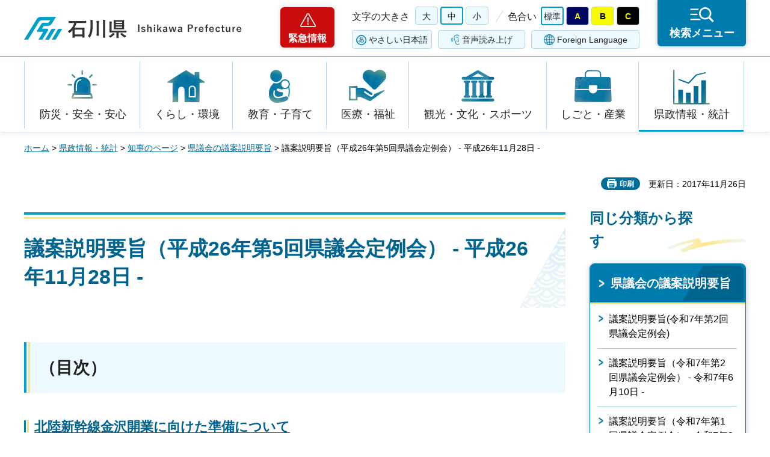

--- FILE ---
content_type: text/html
request_url: https://www.pref.ishikawa.lg.jp/chiji/gikai/h26_11_28/mokuji.html
body_size: 66212
content:
<?xml version="1.0" encoding="utf-8"?>
<!DOCTYPE html PUBLIC "-//W3C//DTD XHTML 1.0 Strict//EN" "http://www.w3.org/TR/xhtml1/DTD/xhtml1-strict.dtd">
<html xmlns="http://www.w3.org/1999/xhtml" lang="ja" xml:lang="ja">
<head>
<meta http-equiv="Content-Type" content="text/html; charset=utf-8" />
<meta http-equiv="Content-Style-Type" content="text/css" />
<meta http-equiv="Content-Script-Type" content="text/javascript" />
<meta http-equiv="Pragma" content="no-cache" />
<meta http-equiv="Cache-Control" content="no-cache" />

<title>議案説明要旨（平成26年第5回県議会定例会） - 平成26年11月28日 -  | 石川県</title>

<meta name="author" content="石川県" />
<meta name="viewport" content="width=device-width, maximum-scale=3.0" />
<meta name="format-detection" content="telephone=no" />
<meta property="og:title" content="議案説明要旨（平成26年第5回県議会定例会）&nbsp;-&nbsp;平成26年11月28日&nbsp;-&nbsp;" />
<meta property="og:type" content="article" />
<meta property="og:description" content="" />
<meta property="og:url" content="https://www.pref.ishikawa.lg.jp/chiji/gikai/h26_11_28/mokuji.html" />
<meta property="og:image" content="https://www.pref.ishikawa.lg.jp/shared/site_rn/images/sns/logo.png" />
<meta property="og:site_name" content="石川県" />
<meta property="og:locale" content="ja_jp" />
<link href="/shared/site_rn/style/default.css" rel="stylesheet" type="text/css" media="all" />
<link href="/shared/site_rn/style/layout.css" rel="stylesheet" type="text/css" media="all" />
<link href="/shared/templates/free_rn/style/edit.css" rel="stylesheet" type="text/css" media="all" />
<link href="/shared/site_rn/style/smartphone.css" rel="stylesheet" media="only screen and (max-width : 640px)" type="text/css" class="mc_css" />
<link href="/shared/templates/free_rn/style/edit_sp.css" rel="stylesheet" media="only screen and (max-width : 640px)" type="text/css" class="mc_css" />
<link href="/shared/site_rn/images/favicon/favicon.ico" rel="shortcut icon" type="image/vnd.microsoft.icon" />
<link href="/shared/site_rn/images/favicon/apple-touch-icon-precomposed.png" rel="apple-touch-icon-precomposed" />
<script type="text/javascript" src="/shared/site_rn/js/jquery.js"></script>
<script type="text/javascript" src="/shared/site_rn/js/setting.js"></script>
<script type="text/javascript" src="/shared/site_rn/js/page_print.js"></script>
<script type="text/javascript" src="/shared/site_rn/js/readspeaker.js"></script>
<script type="text/javascript" src="/shared/system/js/furigana/ysruby.js"></script>
<script type="text/javascript" src="/shared/js/ga.js"></script>




</head>
<body class="format_free no_javascript">
<script type="text/javascript" src="/shared/site_rn/js/init.js"></script>
<div id="tmp_wrapper">
<noscript>
<p>このサイトではJavaScriptを使用したコンテンツ・機能を提供しています。JavaScriptを有効にするとご利用いただけます。</p>
</noscript>
<p><a href="#tmp_honbun" class="skip">本文へスキップします。</a></p>

<div id="tmp_header">
<div id="tmp_header_main">
<div class="container">
<div id="tmp_hlogo">
<p><a href="/index.html"><span>石川県</span></a></p>
</div>
<div id="tmp_means">
<div class="means_inner">
<div class="setting_wrap">
<div class="setting_inner">
<div class="setting_left">
<div class="emergency_area"><a href="/kinkyu/kanri.html">緊急情報</a></div>
</div>
<div class="setting_main">
<div class="setting_cnt">
<div class="browsing_support"><a href="javascript:void(0)">閲覧支援</a></div>
<div class="setting_front">
<div id="tmp_fsize" class="setting_fontsize changestyle_area">
<p class="fontsize_ttl">文字の大きさ</p>
<ul class="list_fontsize">
	<li><a href="javascript:void(0);" id="tmp_fsize_big2" class="changestyle">大</a></li>
	<li><a href="javascript:void(0);" id="tmp_fsize_default" class="changestyle">中</a></li>
	<li><a href="javascript:void(0);" id="tmp_fsize_small" class="changestyle">小</a></li>
</ul>
</div>
<div id="tmp_color" class="setting_color changestyle_area">
<p class="color_ttl">色合い</p>
<ul class="list_color">
	<li><a href="javascript:void(0);" id="tmp_color_default" title="標準" class="changestyle">標準</a></li>
	<li><a href="javascript:void(0);" id="tmp_color_blue" title="青地に黄色" class="changestyle">A</a></li>
	<li><a href="javascript:void(0);" id="tmp_color_yellow" title="黄色地に黒" class="changestyle">B</a></li>
	<li><a href="javascript:void(0);" id="tmp_color_black" title="黒地に黄色" class="changestyle">C</a></li>
</ul>
</div>
</div>
<div class="setting_bellow">
<ul class="setting_option">
	<li class="link_furigana"><a data-contents="tmp_contents" data-target="tmp_contents" href="javascript:void(0);" id="furigana">ふりがな</a></li>
	<li class="link_read_aloud">
	<div id="readspeaker_button1" class="rs_skip"><a accesskey="L" href="https://app-eas.readspeaker.com/cgi-bin/rsent?customerid=13615&amp;lang=ja_jp&amp;readid=tmp_contents&amp;url=" onclick="readpage(this.href, 'tmp_readspeaker'); return false;" rel="nofollow" class="rs_href">音声読み上げ</a></div>
	</li>
	<li class="link_language"><a href="/foreign/index.html" lang="en" xml:lang="en">Foreign Language</a></li>
</ul>
</div>
</div>
</div>
</div>
<div class="search_menu"><a href="javascript:void(0)"><span>検索メニュー</span></a></div>
</div>
</div>
</div>
</div>
</div>
<div id="tmp_emergency">
<div class="emergency_wrap">
<div class="container">
<div class="emergency_head">
<p class="emergency_ttl">緊急情報</p>
<p class="close_btn"><a href="javascript:void(0);"><span>閉じる</span></a></p>
</div>
<div class="emergency_cnt">
<p class="no_emergency">現在、情報はありません。</p>
</div>
</div>
</div>
</div>
<div id="tmp_sma_menu">
<div id="tmp_support" class="wrap_sma_sch">
<div class="support_wrap">
<div class="container">
<div class="support_cnt">&nbsp;</div>
</div>
<p class="close_btn"><a href="javascript:void(0);"><span>閉じる</span></a></p>
</div>
</div>
<div id="tmp_sma_rmenu" class="wrap_sma_sch">
<div class="search_menu_wrap">
<div class="container">
<div class="search_genre">
<div class="search_icon">
<div class="box_title">
<p>ジャンルから探す</p>
</div>
<div class="search_icon_cnt">
<ul class="box_icon_list">
	<li><a href="/kurashi/anzen/index.html" class="box_icon_item"><span class="box_icon_img"><img alt="" height="60" src="/shared/site_rn/images/icon/genre_icon1.png" width="64" /> </span> <span class="box_icon_txt">防災・安全・安心</span> </a></li>
	<li><a href="/kurashi/index.html" class="box_icon_item"><span class="box_icon_img"><img alt="" height="60" src="/shared/site_rn/images/icon/genre_icon2.png" width="64" /> </span> <span class="box_icon_txt">くらし・環境</span> </a></li>
	<li><a href="/kyoikukosodate/index.html" class="box_icon_item"><span class="box_icon_img"><img alt="" height="60" src="/shared/site_rn/images/icon/genre_icon3.png" width="64" /> </span> <span class="box_icon_txt">教育・子育て</span> </a></li>
	<li><a href="/iryo_fukushi/index.html" class="box_icon_item"><span class="box_icon_img"><img alt="" height="60" src="/shared/site_rn/images/icon/genre_icon4.png" width="64" /> </span> <span class="box_icon_txt">医療・福祉</span> </a></li>
	<li><a href="/kanko_koryu/index.html" class="box_icon_item"><span class="box_icon_img"><img alt="" height="60" src="/shared/site_rn/images/icon/genre_icon5.png" width="64" /> </span> <span class="box_icon_txt">観光・文化・<br />
	スポーツ</span> </a></li>
	<li><a href="/shigoto/index.html" class="box_icon_item"><span class="box_icon_img"><img alt="" height="60" src="/shared/site_rn/images/icon/genre_icon6.png" width="64" /> </span> <span class="box_icon_txt">しごと・産業</span> </a></li>
	<li><a href="/kensei/index.html" class="box_icon_item"><span class="box_icon_img"><img alt="" height="60" src="/shared/site_rn/images/icon/genre_icon7.png" width="64" /> </span> <span class="box_icon_txt">県政情報・統計</span> </a></li>
</ul>
</div>
</div>
</div>
<div class="search_cnt">
<div class="search_lft">
<div class="search_form">
<div class="box_title">
<p><label for="tmp_snavi_query">キーワードから探す</label></p>
</div>
<div class="form_cnt">
<form action="/search/result.html">
<div class="snavi_box">
<p class="snavi_input"><input id="tmp_snavi_query" name="q" size="31" type="text" /></p>
<p class="snavi_btn"><input id="tmp_snavi_btn" name="sa" type="submit" value="検索" /></p>
<p id="tmp_snavi_hidden"><input name="cx" type="hidden" value="013090918390897489992:xcsb1hsaoy4" /> <input name="ie" type="hidden" value="UTF-8" /> <input name="cof" type="hidden" value="FORID:9" /></p>
</div>
</form>
</div>
<div class="question_link">
<p><a href="/about_site/tsukaikata/index.html">検索の方法</a></p>
</div>
</div>
<div class="search_tag">
<div class="box_title">
<p>よく利用されるページ</p>
</div>
<div class="tag_list">
<ul>
	<li>&nbsp;</li>
</ul>
</div>
</div>
</div>
<div class="search_rgt">
<div class="search_purpose">
<div class="search_purpose_ttl">
<p>目的から探す</p>
</div>
<div class="search_purpose_cnt">
<ul>
	<li class="purpose_list1"><a href="/kurashi/anzen/index.html"><span class="purpose_img"><img alt="" height="100" src="/shared/site_rn/images/icon/purpose_icon01.png" width="102" /></span><span class="purpose_txt">安全・安心</span></a></li>
	<li class="purpose_list2"><a href="/shinsei/index.html"><span class="purpose_img"><img alt="" height="100" src="/shared/site_rn/images/icon/purpose_icon02.png" width="102" /></span><span class="purpose_txt">申請・手続き</span></a></li>
	<li class="purpose_list3"><a href="/kensei/soshiki/kenshokuin/index.html"><span class="purpose_img"><img alt="" height="100" src="/shared/site_rn/images/icon/purpose_icon03.png" width="102" /></span><span class="purpose_txt">採用情報</span></a></li>
	<li class="purpose_list4"><a href="https://bfmap-ishikawa.jp/"><span class="purpose_img"><img alt="" height="100" src="/shared/site_rn/images/icon/purpose_icon04.png" width="102" /></span><span class="purpose_txt">バリアフリー<br />
	マップ</span></a></li>
	<li class="purpose_list5"><a href="/sodammadoguchi/index.html"><span class="purpose_img"><img alt="" height="100" src="/shared/site_rn/images/icon/purpose_icon05.png" width="102" /></span><span class="purpose_txt">相談窓口</span></a></li>
	<li class="purpose_list6"><a href="/kurashi/seikatsu/kenzei/index.html"><span class="purpose_img"><img alt="" height="100" src="/shared/site_rn/images/icon/purpose_icon06.png" width="102" /></span><span class="purpose_txt">県税</span></a></li>
	<li class="purpose_list7"><a href="/shisetsu/index.html"><span class="purpose_img"><img alt="" height="100" src="/shared/site_rn/images/icon/purpose_icon07.png" width="102" /></span><span class="purpose_txt">施設案内</span></a></li>
	<li class="purpose_list8"><a href="/shichoson.html"><span class="purpose_img"><img alt="" height="100" src="/shared/site_rn/images/icon/purpose_icon08.png" width="102" /></span><span class="purpose_txt">石川県内市町</span></a></li>
</ul>
</div>
</div>
</div>
</div>
<div class="featured_group">
<div class="featured_left">
<div class="search_cate">
<ul class="search_col2">
	<li><a href="/index.html#anc_topic" class="btn_more_icon btn_bars"><span>注目情報</span></a></li>
	<li><a href="/shinchaku/index.html" class="btn_more_icon btn_bars"><span>新着情報</span></a></li>
</ul>
</div>
</div>
<div class="featured_right">
<div class="search_cate">
<ul class="search_col3">
	<li><a href="/cgi-bin/event_cal_multi/calendar.cgi" class="btn_more_icon btn_event"><span>イベント情報</span></a></li>
	<li><a href="/kensei/soshiki/soshiki/renrakusaki/index.html" class="btn_more_icon btn_organization"><span>組織から探す</span></a></li>
	<li><a href="/jigyosha.html" class="btn_more_icon btn_businesses"><span>事業者向け情報</span></a></li>
</ul>
</div>
</div>
</div>
</div>
<p class="close_btn"><a href="javascript:void(0);"><span>閉じる</span></a></p>
</div>
</div>
</div>
</div>
<div id="tmp_gnavi">
<div class="container">
<div class="gnavi">
<ul>
	<li class="glist1"><a href="/kurashi/anzen/index.html">防災・安全・安心</a></li>
	<li class="glist2"><a href="/kurashi/index.html">くらし・環境</a></li>
	<li class="glist3"><a href="/kyoikukosodate/index.html">教育・子育て</a></li>
	<li class="glist4"><a href="/iryo_fukushi/index.html">医療・福祉</a></li>
	<li class="glist5"><a href="/kanko_koryu/index.html">観光・文化・スポーツ</a></li>
	<li class="glist6"><a href="/shigoto/index.html">しごと・産業</a></li>
	<li class="glist7"><a href="/kensei/index.html">県政情報・統計</a></li>
</ul>
</div>
</div>
</div>

<div id="tmp_wrap_main" class="column_rnavi">
<div class="container">
<div id="tmp_pankuzu">
<p><a href="/index.html">ホーム</a> &gt; <a href="/kensei/index.html">県政情報・統計</a> &gt; <a href="/chiji/index.html">知事のページ</a> &gt; <a href="/chiji/gikai.html">県議会の議案説明要旨</a> &gt; 議案説明要旨（平成26年第5回県議会定例会） - 平成26年11月28日 - </p>
</div>
<div id="tmp_wrap_social_plugins">

<p id="tmp_printing">印刷</p>
<p id="tmp_update">更新日：2017年11月26日</p>

</div>
<div id="tmp_main">
<div class="wrap_col_main">
<div class="col_main">
<p id="tmp_honbun" class="skip">ここから本文です。</p>
<div id="tmp_readspeaker" class="rs_preserve rs_skip rs_splitbutton rs_addtools rs_exp"></div>
<div id="tmp_contents">


<h1>議案説明要旨（平成26年第5回県議会定例会） - 平成26年11月28日&nbsp;-&nbsp;</h1>
<h2>（目次）</h2>
<h4><a href="/chiji/gikai/h26_11_28/01.html">北陸新幹線金沢開業に向けた準備について</a></h4>
<h4><a href="/chiji/gikai/h26_11_28/02.html">東南アジア訪問について</a></h4>
<h4><a href="/chiji/gikai/h26_11_28/03.html">12月補正予算の概要について</a></h4>
<h4><a href="/chiji/gikai/h26_11_28/04.html">職員の給与改定と繰越明許について</a></h4>
<h4><a href="/chiji/gikai/h26_11_28/05.html">一般会計補正総額等及びその他諸議案について</a></h4>
<h4>県政の諸課題の進捗状況について</h4>
<ol>
    <li><a href="/chiji/gikai/h26_11_28/06.html">北陸新幹線について</a> </li>
    <li><a href="/chiji/gikai/h26_11_28/07.html">小松空港・のと里山空港について</a> </li>
    <li><a href="/chiji/gikai/h26_11_28/08.html">金沢港・七尾港について</a> </li>
    <li><a href="/chiji/gikai/h26_11_28/09.html">道路網の整備について</a> </li>
    <li><a href="/chiji/gikai/h26_11_28/10.html">企業等の新たな参入による多様な農業の担い手の確保について</a> </li>
    <li><a href="/chiji/gikai/h26_11_28/11.html">土砂災害対策について</a> </li>
    <li><a href="/chiji/gikai/h26_11_28/12.html">危険ドラッグについて</a> </li>
    <li><a href="/chiji/gikai/h26_11_28/13.html">原子力防災対策について</a> </li>
    <li><a href="/chiji/gikai/h26_11_28/14.html">能登の里山里海について</a> </li>
    <li><a href="/chiji/gikai/h26_11_28/15.html">全国植樹祭について</a> </li>
    <li><a href="/chiji/gikai/h26_11_28/16.html">人口減少問題について</a> </li>
    <li><a href="/chiji/gikai/h26_11_28/17.html">東京オリンピック・パラリンピック競技大会について</a> </li>
    <li><a href="/chiji/gikai/h26_11_28/18.html">志賀原子力発電所について</a> </li>
</ol>
<p>&nbsp;</p>
<p class="center"><a href="/chiji/gikai.html">県議会の議案説明要旨一覧へ戻る</a></p>
<p>&nbsp;</p>


</div>

<div id="tmp_inquiry">
<div id="tmp_inquiry_ttl">
<p>お問い合わせ</p>
</div>
<div id="tmp_inquiry_cnt">
<form method="post" action="https://www.pref.ishikawa.lg.jp/cgi-bin/faq/form.cgi">
<div class="inquiry_parts">
<p>所属課：<a href="/chiji/kaindex.html">知事室秘書課　</a></p>
<p>石川県金沢市鞍月1丁目1番地</p>
<p class="inquiry_tel">電話番号：076-225-1221</p>
<p class="inquiry_fax">ファクス番号：076-225-1222</p>
<p class="inquiry_btn"><input type="submit" value="お問い合わせフォーム" /></p>
</div>
<p>
<input type="hidden" name="code" value="026001001" />
<input type="hidden" name="dept" value="8591:8674:9504:10002:9172:4109:5271:9255:9421:8342:8425:3777:8674:9504:8591:8674:8840:8010:9836:8010:3777:8923:8508:3777:8757:9255" />
<input type="hidden" name="page" value="/chiji/gikai/h26_11_28/mokuji.html" />
<input type="hidden" name="ENQ_RETURN_MAIL_SEND_FLG" value="0" />
<input type="hidden" name="publish_ssl_flg" value="1" />
</p>
</form>
</div>
</div>

<div id="tmp_feedback">
<div id="tmp_feedback_ttl">
<p>より良いウェブサイトにするためにみなさまのご意見をお聞かせください</p>
</div>
<div id="tmp_feedback_cnt">
<form action="/cgi-bin/feedback/feedback.cgi" id="feedback" method="post">
<p><input name="page_id" type="hidden" value="39873" /> <input name="page_title" type="hidden" value="議案説明要旨（平成26年第5回県議会定例会） - 平成26年11月28日 - " /> <input name="page_url" type="hidden" value="https://www.pref.ishikawa.lg.jp/chiji/gikai/h26_11_28/mokuji.html" /> <input name="item_cnt" type="hidden" value="2" /></p>
<fieldset><legend>このページの情報はお役に立ちましたか？</legend>
<p><input id="que1_1" name="item_1" type="radio" value="役に立った" /><label for="que1_1">1：役に立った</label></p>
<p><input id="que1_2" name="item_1" type="radio" value="ふつう" /><label for="que1_2">2：ふつう</label></p>
<p><input id="que1_3" name="item_1" type="radio" value="役に立たなかった" /><label for="que1_3">3：役に立たなかった</label></p>
<p><input name="label_1" type="hidden" value="質問：このページの情報はお役に立ちましたか？" /> <input name="nes_1" type="hidden" value="1" /><input name="img_1" type="hidden" /> <input name="img_alt_1" type="hidden" /><input name="mail_1" type="hidden" value="0" /></p>
</fieldset>
<fieldset><legend>このページの情報は見つけやすかったですか？ </legend>
<p><input id="que2_1" name="item_2" type="radio" value="見つけやすかった" /><label for="que2_1">1：見つけやすかった</label></p>
<p><input id="que2_2" name="item_2" type="radio" value="ふつう" /><label for="que2_2">2：ふつう</label></p>
<p><input id="que2_3" name="item_2" type="radio" value="見つけにくかった" /><label for="que2_3">3：見つけにくかった</label></p>
<p><input name="label_2" type="hidden" value="質問：このページの情報は見つけやすかったですか？" /> <input name="nes_2" type="hidden" value="1" /><input name="img_2" type="hidden" /> <input name="img_alt_2" type="hidden" /><input name="mail_2" type="hidden" value="0" /></p>
</fieldset>
<p class="submit"><input type="submit" value="送信" /></p>
</form>
</div>
</div>

</div>
</div>
<div class="wrap_col_rgt_navi">
<div class="col_rgt_navi">
<div class="rnavi_func">

<div class="rnavi_func_heading">
<p>同じ分類から探す</p>
</div>
<div class="rnavi_func_cnt">
<div class="rnavi_func_ttl">
<p><a href="/chiji/gikai.html">県議会の議案説明要旨</a></p>
</div>
<div id="tmp_lnavi_cnt">
<div class="rnavi_func_links">
<ul>
<li><a href="/chiji/gikai/giansetumeiyousi.html">議案説明要旨(令和7年第2回県議会定例会)</a></li>
<li><a href="/chiji/gikai/r7_6_10/giannsetumeiyousi.html">議案説明要旨（令和7年第2回県議会定例会） - 令和7年6月10日 -</a></li>
<li><a href="/chiji/gikai/r7_3_6/01.html">議案説明要旨（令和7年第1回県議会定例会） - 令和7年3月6日 -</a></li>
<li><a href="/chiji/gikai/r7_2_25/01.html">議案説明要旨（令和7年第1回県議会定例会） - 令和7年2月25日 -</a></li>
<li><a href="/chiji/gikai/r6_12_3/01.html">議案説明要旨（令和6年第4回県議会定例会） - 令和6年12月3日 -</a></li>
<li><a href="/chiji/gikai/r6_9_10/01.html">議案説明要旨（令和6年第3回県議会定例会） - 令和6年9月10日 -</a></li>
<li><a href="/chiji/gikai/r6_6_7/01.html">議案説明要旨（令和6年第2回県議会定例会） - 令和6年6月7日 -</a></li>
<li><a href="/chiji/gikai/r6_5_28/01.html">議案説明要旨（令和6年第2回県議会定例会） - 令和6年5月28日 -</a></li>
<li><a href="/chiji/gikai/r6_3_11/01.html">議案説明要旨（令和6年第1回県議会定例会） - 令和6年3月11日 -</a></li>
<li><a href="/chiji/gikai/r6_2_29/01.html">議案説明要旨（令和6年第1回県議会定例会） - 令和6年2月29日 -</a></li>
<li><a href="/chiji/gikai/r6_2_22/01.html">議案説明要旨（令和6年第1回県議会定例会） - 令和6年2月22日 -</a></li>
<li><a href="/chiji/gikai/r5_12_1/01.html">議案説明要旨（令和5年第5回県議会定例会） - 令和5年12月1日 -</a></li>
<li><a href="/chiji/gikai/r5_9_12/01.html">議案説明要旨（令和5年第4回県議会定例会） - 令和5年9月12日 -</a></li>
<li><a href="/chiji/gikai/r5_6_13/01.html">議案説明要旨（令和5年第3回県議会定例会） - 令和5年6月13日 -</a></li>
<li><a href="/chiji/gikai/r5_3_2/01.html">議案説明要旨（令和5年第1回県議会定例会） - 令和5年3月2日 -</a></li>
<li><a href="/chiji/gikai/r5_2_21/01.html">議案説明要旨（令和5年第1回県議会定例会） - 令和5年2月21日 -</a></li>
<li><a href="/chiji/gikai/r4_12_1/01.html">議案説明要旨（令和4年第5回県議会定例会） - 令和4年12月1日 -</a></li>
<li><a href="/chiji/gikai/r4_9_7/01.html">議案説明要旨（令和4年第4回県議会定例会） - 令和4年9月7日 -</a></li>
<li><a href="/chiji/gikai/r4_5_26/01.html">議案説明要旨（令和4年第3回県議会定例会） - 令和4年5月26日 -</a></li>
<li><a href="/chiji/gikai/r4_2_8/01.html">議案説明要旨（令和4年第1回県議会定例会） - 令和4年2月8日 -</a></li>
<li><a href="/chiji/gikai/r4_2_1/01.html">議案説明要旨（令和4年第1回県議会定例会） - 令和4年2月1日 -</a></li>
<li><a href="/chiji/gikai/r3_11_29/01.html">議案説明要旨（令和3年第5回県議会定例会） - 令和3年11月29日 -</a></li>
<li><a href="/chiji/gikai/r3_9_14/01.html">議案説明要旨（令和3年第4回県議会定例会） - 令和3年9月14日 -</a></li>
<li><a href="/chiji/gikai/r3_9_8/01.html">議案説明要旨（令和3年第4回県議会定例会） - 令和3年9月8日 -</a></li>
<li><a href="/chiji/gikai/r3_6_8/01.html">議案説明要旨（令和3年第3回県議会定例会） - 令和3年6月8日 -</a></li>
<li><a href="/chiji/gikai/r3_5_25/01.html">議案説明要旨（令和3年第2回県議会臨時会） - 令和3年5月25日 -</a></li>
<li><a href="/chiji/gikai/r3_3_4/01.html">議案説明要旨（令和3年第1回県議会定例会） - 令和3年3月4日 -</a></li>
<li><a href="/chiji/gikai/r3_2_24/01.html">議案説明要旨（令和3年第1回県議会定例会） - 令和3年2月24日 -</a></li>
<li><a href="/chiji/gikai/r2_11_30/01.html">議案説明要旨（令和2年第5回県議会定例会） - 令和2年11月30日 -</a></li>
<li><a href="/chiji/gikai/r2_9_10/01.html">議案説明要旨（令和2年第4回県議会定例会） - 令和2年9月10日 -</a></li>
<li><a href="/chiji/gikai/r2_6_12/01.html">議案説明要旨（令和2年第3回県議会定例会） - 令和2年6月12日 -</a></li>
<li><a href="/chiji/gikai/r2_4_28/01.html">議案説明要旨（令和2年第2回県議会臨時会） - 令和2年4月28日 -</a></li>
<li><a href="/chiji/gikai/r2_3_23/01.html">議案説明要旨（令和2年第1回県議会定例会） - 令和2年3月23日 -</a></li>
<li><a href="/chiji/gikai/r2_3_5/01.html">議案説明要旨（令和2年第1回県議会定例会） - 令和2年3月5日 -</a></li>
<li><a href="/chiji/gikai/r2_2_25/mokuji.html">議案説明要旨（令和2年第1回県議会定例会） - 令和2年2月25日 -</a></li>
<li><a href="/chiji/gikai/r2_2_25/01.html">議案説明要旨（令和2年第1回県議会定例会） - 令和2年2月25日 - 新型コロナウイルス感染症について</a></li>
<li><a href="/chiji/gikai/r2_2_25/02.html">議案説明要旨（令和2年第1回県議会定例会） - 令和2年2月25日 - 北陸新幹線について</a></li>
<li><a href="/chiji/gikai/r2_2_25/03.html">議案説明要旨（令和2年第1回県議会定例会） - 令和2年2月25日 - 予算編成の基本方針について</a></li>
<li><a href="/chiji/gikai/r2_2_25/04.html">議案説明要旨（令和2年第1回県議会定例会） - 令和2年2月25日 - 1.「魅力が輝き交流が盛んな地域づくり」について</a></li>
<li><a href="/chiji/gikai/r2_2_25/05.html">議案説明要旨（令和2年第1回県議会定例会） - 令和2年2月25日 - 2.「個性と魅力あふれる文化と学術の地域づくり」について</a></li>
<li><a href="/chiji/gikai/r2_2_25/06.html">議案説明要旨（令和2年第1回県議会定例会） - 令和2年2月25日 - 3.「地域の強みを活かし成長する産業づくり」について</a></li>
<li><a href="/chiji/gikai/r2_2_25/07.html">議案説明要旨（令和2年第1回県議会定例会） - 令和2年2月25日 - 4.「成長する農林水産業と農山漁村づくり」について</a></li>
<li><a href="/chiji/gikai/r2_2_25/08.html">議案説明要旨（令和2年第1回県議会定例会） - 令和2年2月25日 - &nbsp;5.「人を惹きつける生涯居住の地域づくり」について</a></li>
<li><a href="/chiji/gikai/r2_2_25/09.html">議案説明要旨（令和2年第1回県議会定例会） - 令和2年2月25日 - &nbsp;6.「少子高齢化を見据えた希望と安心の社会づくり」について</a></li>
<li><a href="/chiji/gikai/r2_2_25/10.html">議案説明要旨（令和2年第1回県議会定例会） - 令和2年2月25日 - &nbsp;7.「安全・安心と豊かな里山里海に包まれる環境づくり」について</a></li>
<li><a href="/chiji/gikai/r2_2_25/11.html">議案説明要旨（令和2年第1回県議会定例会） - 令和2年2月25日 - &nbsp;8.「みんなで支えるやすらぎと絆の社会づくり」について</a></li>
<li><a href="/chiji/gikai/r2_2_25/12.html">議案説明要旨（令和2年第1回県議会定例会） - 令和2年2月25日 - &nbsp;9.「未来を拓く心豊かな人づくり」について</a></li>
<li><a href="/chiji/gikai/r2_2_25/13.html">議案説明要旨（令和2年第1回県議会定例会） - 令和2年2月25日 - 予算総額および歳入について</a></li>
<li><a href="/chiji/gikai/r2_2_25/14.html">議案説明要旨（令和2年第1回県議会定例会） - 令和2年2月25日 - 金沢競馬について</a></li>
<li><a href="/chiji/gikai/r2_2_25/15.html">議案説明要旨（令和2年第1回県議会定例会） - 令和2年2月25日 - その他の諸議案について</a></li>
<li><a href="/chiji/gikai/r2_2_25/16.html">議案説明要旨（令和2年第1回県議会定例会） - 令和2年2月25日 - スポーツ特別賞の贈呈について</a></li>
<li><a href="/chiji/gikai/r2_2_25/17.html">議案説明要旨（令和2年第1回県議会定例会） - 令和2年2月25日 - 志賀原子力発電所について</a></li>
<li><a href="/chiji/gikai/r2_2_25/18.html">議案説明要旨（令和2年第1回県議会定例会） - 令和2年2月25日 - 「安心と躍動が進化する ふるさと石川」の実現に向けて</a></li>
<li><a href="/chiji/gikai/r1_12_3/mokuji.html">議案説明要旨（令和元年第5回県議会定例会） - 令和元年12月3日 -</a></li>
<li><a href="/chiji/gikai/r1_9_6/mokuji.html">議案説明要旨（令和元年第4回県議会定例会） - 令和元年9月6日 -</a></li>
<li><a href="/chiji/gikai/r1_9_6/01.html">議案説明要旨（令和元年第4回県議会定例会） - 令和元年9月6日 - 豚コレラ対策について</a></li>
<li><a href="/chiji/gikai/r1_9_6/02.html">議案説明要旨（令和元年第4回県議会定例会） - 令和元年9月6日 - 北陸新幹線について</a></li>
<li><a href="/chiji/gikai/r1_9_6/03.html">議案説明要旨（令和元年第4回県議会定例会） - 令和元年9月6日 - 9月補正予算の編成について</a></li>
<li><a href="/chiji/gikai/r1_9_6/04.html">議案説明要旨（令和元年第4回県議会定例会） - 令和元年9月6日 - 1.「魅力が輝き交流が盛んな地域づくり」について</a></li>
<li><a href="/chiji/gikai/r1_9_6/05.html">議案説明要旨（令和元年第4回県議会定例会） - 令和元年9月6日 - 2.「個性と魅力にあふれる文化と学術の地域づくり」について</a></li>
<li><a href="/chiji/gikai/r1_9_6/06.html">議案説明要旨（令和元年第4回県議会定例会） - 令和元年9月6日 - 3.「地域の強みを活かし成長する産業づくり」について</a></li>
<li><a href="/chiji/gikai/r1_9_6/07.html">議案説明要旨（令和元年第4回県議会定例会） - 令和元年9月6日 - 4.「成長する農林水産業と農山漁村づくり」について</a></li>
<li><a href="/chiji/gikai/r1_9_6/08.html">議案説明要旨（令和元年第4回県議会定例会） - 令和元年9月6日 - 5.「少子高齢化を見据えた希望と安心の社会づくり」について</a></li>
<li><a href="/chiji/gikai/r1_9_6/09.html">議案説明要旨（令和元年第4回県議会定例会） - 令和元年9月6日 - 6.「安全・安心と豊かな里山里海に包まれる環境づくり」について</a></li>
<li><a href="/chiji/gikai/r1_9_6/10.html">議案説明要旨（令和元年第4回県議会定例会） - 令和元年9月6日 - 7.「みんなで支えるやすらぎと絆の社会づくり」について</a></li>
<li><a href="/chiji/gikai/r1_9_6/11.html">議案説明要旨（令和元年第4回県議会定例会） - 令和元年9月6日 - 8.「未来を拓く心豊かな人づくり」について</a></li>
<li><a href="/chiji/gikai/r1_9_6/12.html">議案説明要旨（令和元年第4回県議会定例会） - 令和元年9月6日 - 一般会計補正総額及びその他諸議案について</a></li>
<li><a href="/chiji/gikai/r1_9_6/13.html">議案説明要旨（令和元年第4回県議会定例会） - 令和元年9月6日 - 「第五十五回献血運動推進全国大会」について</a></li>
<li><a href="/chiji/gikai/r1_9_6/14.html">議案説明要旨（令和元年第4回県議会定例会） - 令和元年9月6日 - 志賀原子力発電所について</a></li>
<li><a href="/chiji/gikai/r1_6_11/mokuji.html">議案説明要旨（令和元年第3回県議会定例会） - 令和元年6月11日 -</a></li>
<li><a href="/chiji/gikai/r1_6_11/01.html">議案説明要旨（令和元年第3回県議会定例会） - 令和元年6月11日 - 令和の時代を迎えて</a></li>
<li><a href="/chiji/gikai/r1_6_11/02.html">議案説明要旨（令和元年第3回県議会定例会） - 令和元年6月11日 - 欧州訪問について</a></li>
<li><a href="/chiji/gikai/r1_6_11/03.html">議案説明要旨（令和元年第3回県議会定例会） - 令和元年6月11日 - 北陸新幹線について</a></li>
<li><a href="/chiji/gikai/r1_6_11/04.html">議案説明要旨（令和元年第3回県議会定例会） - 令和元年6月11日 -1.「魅力が輝き交流が盛んな地域づくり」について</a></li>
<li><a href="/chiji/gikai/r1_6_11/05.html">議案説明要旨（令和元年第3回県議会定例会） - 令和元年6月11日 -2.「個性と魅力にあふれる文化と学術の地域づくり」について</a></li>
<li><a href="/chiji/gikai/r1_6_11/06.html">議案説明要旨（令和元年第3回県議会定例会） - 令和元年6月11日 -3.「地域の強みを活かし成長する産業づくり」について</a></li>
<li><a href="/chiji/gikai/r1_6_11/07.html">議案説明要旨（令和元年第3回県議会定例会） - 令和元年6月11日 -4.「成長する農林水産業と農山漁村づくり」について</a></li>
<li><a href="/chiji/gikai/r1_6_11/08.html">議案説明要旨（令和元年第3回県議会定例会） - 令和元年6月11日 -5.「少子高齢化を見据えた希望と安心の社会づくり」について</a></li>
<li><a href="/chiji/gikai/r1_6_11/09.html">議案説明要旨（令和元年第3回県議会定例会） - 令和元年6月11日 -6.「安全・安心と豊かな里山里海に包まれる環境づくり」について</a></li>
<li><a href="/chiji/gikai/r1_6_11/10.html">議案説明要旨（令和元年第3回県議会定例会） - 令和元年6月11日 - 7.「みんなで支えるやすらぎと絆の社会づくり」について</a></li>
<li><a href="/chiji/gikai/r1_6_11/11.html">議案説明要旨（令和元年第3回県議会定例会） - 令和元年6月11日 - その他の諸議案について</a></li>
<li><a href="/chiji/gikai/r1_6_11/12.html">議案説明要旨（令和元年第3回県議会定例会） - 令和元年6月11日 - 志賀原子力発電所について</a></li>
<li><a href="/chiji/gikai/r1_6_11/13.html">議案説明要旨（令和元年第3回県議会定例会） - 令和元年6月11日 - 平成三十年度決算について</a></li>
<li><a href="/chiji/gikai/h31_2_20/mokuji.html">議案説明要旨（平成31年第1回県議会定例会） - 平成31年2月20日 -</a></li>
<li><a href="/chiji/gikai/h31_2_20/01.html">議案説明要旨（平成31年第1回県議会定例会） - 平成31年2月20日 - 天皇陛下がご在位三十年を迎えられるにあたって</a></li>
<li><a href="/chiji/gikai/h31_2_20/02.html">議案説明要旨（平成31年第1回県議会定例会） - 平成31年2月20日 - 北陸新幹線について</a></li>
<li><a href="/chiji/gikai/h31_2_20/03.html">議案説明要旨（平成31年第1回県議会定例会） - 平成31年2月20日 - 予算編成の基本方針について</a></li>
<li><a href="/chiji/gikai/h31_2_20/04.html">議案説明要旨（平成31年第1回県議会定例会） - 平成31年2月20日 - 1.「魅力が輝き交流が盛んな地域づくり」について</a></li>
<li><a href="/chiji/gikai/h31_2_20/05.html">議案説明要旨（平成31年第1回県議会定例会） - 平成31年2月20日 - 2.「個性と魅力あふれる文化と学術の地域づくり」について</a></li>
<li><a href="/chiji/gikai/h31_2_20/06.html">議案説明要旨（平成31年第1回県議会定例会） - 平成31年2月20日 - 3.「地域の強みを活かし成長する産業づくり」について</a></li>
<li><a href="/chiji/gikai/h31_2_20/07.html">議案説明要旨（平成31年第1回県議会定例会） - 平成31年2月20日 - 4.「成長する農林水産業と農山漁村づくり」について</a></li>
<li><a href="/chiji/gikai/h31_2_20/08.html">議案説明要旨（平成31年第1回県議会定例会） - 平成31年2月20日 - 5.「人を惹きつける生涯居住の地域づくり」について</a></li>
<li><a href="/chiji/gikai/h31_2_20/09.html">議案説明要旨（平成31年第1回県議会定例会） - 平成31年2月20日 - 6.「少子高齢化を見据えた希望と安心の社会づくり」について</a></li>
<li><a href="/chiji/gikai/h31_2_20/10.html">議案説明要旨（平成31年第1回県議会定例会） - 平成31年2月20日 - 7.「安全・安心と豊かな里山里海に包まれる環境づくり」について</a></li>
<li><a href="/chiji/gikai/h31_2_20/11.html">議案説明要旨（平成31年第1回県議会定例会） - 平成31年2月20日 - 8.「みんなで支えるやすらぎと絆の社会づくり」について</a></li>
<li><a href="/chiji/gikai/h31_2_20/12.html">議案説明要旨（平成31年第1回県議会定例会） - 平成31年2月20日 - 9.「未来を拓く心豊かな人づくり」について</a></li>
<li><a href="/chiji/gikai/h31_2_20/13.html">議案説明要旨（平成31年第1回県議会定例会） - 平成31年2月20日 - 予算総額及び歳入について</a></li>
<li><a href="/chiji/gikai/h31_2_20/14.html">議案説明要旨（平成31年第1回県議会定例会） - 平成31年2月20日 - 金沢競馬について</a></li>
<li><a href="/chiji/gikai/h31_2_20/15.html">議案説明要旨（平成31年第1回県議会定例会） - 平成31年2月20日 - その他の諸議案について</a></li>
<li><a href="/chiji/gikai/h31_2_20/16.html">議案説明要旨（平成31年第1回県議会定例会） - 平成31年2月20日 - 志賀原子力発電所について</a></li>
<li><a href="/chiji/gikai/h31_2_20/17.html">議案説明要旨（平成31年第1回県議会定例会） - 平成31年2月20日 - 新たな時代に向けて</a></li>
<li><a href="/chiji/gikai/h31_2_28/01.html">議案説明要旨（平成31年第1回県議会定例会） - 平成31年2月28日 -</a></li>
<li><a href="/chiji/gikai/h30_12_4/mokuji.html">議案説明要旨（平成30年第5回県議会定例会） - 平成30年12月4日 -</a></li>
<li><a href="/chiji/gikai/h30_09_06/mokuji.html">議案説明要旨（平成30年第4回県議会定例会） - 平成30年9月6日 -</a></li>
<li><a href="/chiji/gikai/h30_09_06/1.html">議案説明要旨（平成30年第4回県議会定例会） - 平成30年9月6日 - 「第十七回日本スカウトジャンボリー」について</a></li>
<li><a href="/chiji/gikai/h30_09_06/2.html">議案説明要旨（平成30年第4回県議会定例会） - 平成30年9月6日 - 水害・土砂災害への対応について</a></li>
<li><a href="/chiji/gikai/h30_09_06/3.html">議案説明要旨（平成30年第4回県議会定例会） - 平成30年9月6日 - 北陸新幹線について</a></li>
<li><a href="/chiji/gikai/h30_09_06/4.html">議案説明要旨（平成30年第4回県議会定例会） - 平成30年9月6日 - 9月補正予算の編成について</a></li>
<li><a href="/chiji/gikai/h30_09_06/5.html">議案説明要旨（平成30年第4回県議会定例会） - 平成30年9月6日 - 1.「魅力が輝き交流が盛んな地域づくり」について</a></li>
<li><a href="/chiji/gikai/h30_09_06/6.html">議案説明要旨（平成30年第4回県議会定例会） - 平成30年9月6日 - 2.「個性と魅力にあふれる文化と学術の地域づくり」について</a></li>
<li><a href="/chiji/gikai/h30_09_06/7.html">議案説明要旨（平成30年第4回県議会定例会） - 平成30年9月6日 - 3.「地域の強みを活かし成長する産業づくり」について</a></li>
<li><a href="/chiji/gikai/h30_09_06/8.html">議案説明要旨（平成30年第4回県議会定例会） - 平成30年9月6日 - 4.「成長する農林水産業と農山漁村づくり」について</a></li>
<li><a href="/chiji/gikai/h30_09_06/9.html">議案説明要旨（平成30年第4回県議会定例会） - 平成30年9月6日 - 5.「安全・安心と豊かな里山里海に包まれる環境づくり」について</a></li>
<li><a href="/chiji/gikai/h30_09_06/10.html">議案説明要旨（平成30年第4回県議会定例会） - 平成30年9月6日 - 6.「少子高齢化を見据えた希望と安心の社会づくり」について</a></li>
<li><a href="/chiji/gikai/h30_09_06/11.html">議案説明要旨（平成30年第4回県議会定例会） - 平成30年9月6日 - 7.「みんなで支えるやすらぎと絆の社会づくり」について</a></li>
<li><a href="/chiji/gikai/h30_09_06/12.html">議案説明要旨（平成30年第4回県議会定例会） - 平成30年9月6日 - 8.「未来を拓く心豊かな人づくり」について</a></li>
<li><a href="/chiji/gikai/h30_09_06/13.html">議案説明要旨（平成30年第4回県議会定例会） - 平成30年9月6日 - 一般会計補正総額及びその他諸議案について</a></li>
<li><a href="/chiji/gikai/h30_09_06/14.html">議案説明要旨（平成30年第4回県議会定例会） - 平成30年9月6日 - 障害者の雇用について</a></li>
<li><a href="/chiji/gikai/h30_09_06/15.html">議案説明要旨（平成30年第4回県議会定例会） - 平成30年9月6日 - 志賀原子力発電所について</a></li>
<li><a href="/chiji/gikai/h30_5_29/mokuji.html">議案説明要旨（平成30年第3回県議会定例会） - 平成30年5月29日 -</a></li>
<li><a href="/chiji/gikai/h30_5_29/1.html">議案説明要旨（平成30年第3回県議会定例会） - 平成30年5月29日 - はじめに</a></li>
<li><a href="/chiji/gikai/h30_5_29/2.html">議案説明要旨（平成30年第3回県議会定例会） - 平成30年5月29日 - 1.「個性のさらなる進化」について</a></li>
<li><a href="/chiji/gikai/h30_5_29/3.html">議案説明要旨（平成30年第3回県議会定例会） - 平成30年5月29日 - 2.「交流のさらなる進化」について</a></li>
<li><a href="/chiji/gikai/h30_5_29/4.html">議案説明要旨（平成30年第3回県議会定例会） - 平成30年5月29日 - 3.「安心のさらなる進化」について</a></li>
<li><a href="/chiji/gikai/h30_5_29/5.html">議案説明要旨（平成30年第3回県議会定例会） - 平成30年5月29日 - 1.「個性と魅力にあふれる文化と学術の地域づくり」について</a></li>
<li><a href="/chiji/gikai/h30_5_29/6.html">議案説明要旨（平成30年第3回県議会定例会） - 平成30年5月29日 - 2.「魅力が輝き交流が盛んな地域づくり」について</a></li>
<li><a href="/chiji/gikai/h30_5_29/7.html">議案説明要旨（平成30年第3回県議会定例会） - 平成30年5月29日 - 3.「地域の強みを活かし成長する産業づくり」について</a></li>
<li><a href="/chiji/gikai/h30_5_29/8.html">議案説明要旨（平成30年第3回県議会定例会） - 平成30年5月29日 - 4. 「成長する農林水産業と農山漁村づくり」について</a></li>
<li><a href="/chiji/gikai/h30_5_29/9.html">議案説明要旨（平成30年第3回県議会定例会） - 平成30年5月29日 - 5.「人を惹きつける生涯居住の地域づくり」について</a></li>
<li><a href="/chiji/gikai/h30_5_29/10.html">議案説明要旨（平成30年第3回県議会定例会） - 平成30年5月29日 - 6.「少子高齢化を見据えた希望と安心の社会づくり」について</a></li>
<li><a href="/chiji/gikai/h30_5_29/11.html">議案説明要旨（平成30年第3回県議会定例会） - 平成30年5月29日 - 7.「安全・安心と豊かな里山里海に包まれる環境づくり」について</a></li>
<li><a href="/chiji/gikai/h30_5_29/12.html">議案説明要旨（平成30年第3回県議会定例会） - 平成30年5月29日 - 8.「みんなで支えるやすらぎと絆の社会づくり」について</a></li>
<li><a href="/chiji/gikai/h30_5_29/13.html">議案説明要旨（平成30年第3回県議会定例会） - 平成30年5月29日 - 9.「未来を拓く心豊かな人づくり」について</a></li>
<li><a href="/chiji/gikai/h30_5_29/14.html">議案説明要旨（平成30年第3回県議会定例会） - 平成30年5月29日 - 10.一般会計補正総額等について</a></li>
<li><a href="/chiji/gikai/h30_5_29/15.html">議案説明要旨（平成30年第3回県議会定例会） - 平成30年5月29日 - その他の諸議案について</a></li>
<li><a href="/chiji/gikai/h30_5_29/16.html">議案説明要旨（平成30年第3回県議会定例会） - 平成30年5月29日 - 志賀原子力発電所について</a></li>
<li><a href="/chiji/gikai/h30_5_29/17.html">議案説明要旨（平成30年第3回県議会定例会） - 平成30年5月29日 - 平成二十九年度決算について</a></li>
<li><a href="/chiji/gikai/h27_2_23/mokuji.html">議案説明要旨（平成27年第1回県議会定例会） - 平成27年2月23日 - </a></li>
<li><a href="/chiji/gikai/h30_2_7/01.html">議案説明要旨（平成30年第1回県議会定例会） - 平成30年2月7日 -</a></li>
<li><a href="/chiji/gikai/h30_1_30/mokuji.html">議案説明要旨（平成30年第1回県議会定例会） - 平成30年1月30日 -</a></li>
<li><a href="/chiji/gikai/h30_1_30/01.html">議案説明要旨（平成30年第1回県議会定例会） - 平成30年1月30日 - 寒波の影響による断水被害への対応について</a></li>
<li><a href="/chiji/gikai/h30_1_30/02.html">議案説明要旨（平成30年第1回県議会定例会） - 平成30年1月30日 - 松井秀喜氏の野球殿堂入りについて</a></li>
<li><a href="/chiji/gikai/h30_1_30/03.html">議案説明要旨（平成30年第1回県議会定例会） - 平成30年1月30日 - 新県立中央病院について</a></li>
<li><a href="/chiji/gikai/h30_1_30/04.html">議案説明要旨（平成30年第1回県議会定例会） - 平成30年1月30日 - 北陸新幹線について</a></li>
<li><a href="/chiji/gikai/h30_1_30/05.html">議案説明要旨（平成30年第1回県議会定例会） - 平成30年1月30日 - 予算編成の基本方針について</a></li>
<li><a href="/chiji/gikai/h30_1_30/06.html">議案説明要旨（平成30年第1回県議会定例会） - 平成30年1月30日 -1. 「個性と魅力にあふれる文化と学術の地域づくり」について</a></li>
<li><a href="/chiji/gikai/h30_1_30/07.html">議案説明要旨（平成30年第1回県議会定例会） - 平成30年1月30日 - 「魅力が輝き交流が盛んな地域づくり」について</a></li>
<li><a href="/chiji/gikai/h30_1_30/08.html">議案説明要旨（平成30年第1回県議会定例会） - 平成30年1月30日 - 「地域の強みを活かし成長する産業づくり」について</a></li>
<li><a href="/chiji/gikai/h30_1_30/09.html">議案説明要旨（平成30年第1回県議会定例会） - 平成30年1月30日 - 「成長する農林水産業と農山漁村づくり」について</a></li>
<li><a href="/chiji/gikai/h30_1_30/10.html">議案説明要旨（平成30年第1回県議会定例会） - 平成30年1月30日 - 「人を惹きつける生涯居住の地域づくり」について</a></li>
<li><a href="/chiji/gikai/h30_1_30/11.html">議案説明要旨（平成30年第1回県議会定例会） - 平成30年1月30日 - 「少子高齢化を見据えた希望と安心の社会づくり」について</a></li>
<li><a href="/chiji/gikai/h30_1_30/12.html">議案説明要旨（平成30年第1回県議会定例会） - 平成30年1月30日 - 「安全・安心と豊かな里山里海に包まれる環境づくり」について</a></li>
<li><a href="/chiji/gikai/h30_1_30/13.html">議案説明要旨（平成30年第1回県議会定例会） - 平成30年1月30日 - 「みんなで支えるやすらぎと絆の社会づくり」について</a></li>
<li><a href="/chiji/gikai/h30_1_30/14.html">議案説明要旨（平成30年第1回県議会定例会） - 平成30年1月30日 - 「未来を拓く心豊かな人づくり」について</a></li>
<li><a href="/chiji/gikai/h30_1_30/15.html">議案説明要旨（平成30年第1回県議会定例会） - 平成30年1月30日 - 予算総額および歳入について</a></li>
<li><a href="/chiji/gikai/h30_1_30/16.html">議案説明要旨（平成30年第1回県議会定例会） - 平成30年1月30日 - 金沢競馬について</a></li>
<li><a href="/chiji/gikai/h30_1_30/17.html">議案説明要旨（平成30年第1回県議会定例会） - 平成30年1月30日 - その他の諸議案について</a></li>
<li><a href="/chiji/gikai/h30_1_30/18.html">議案説明要旨（平成30年第1回県議会定例会） - 平成30年1月30日 - 職員の交通法規の遵守について</a></li>
<li><a href="/chiji/gikai/h30_1_30/19.html">議案説明要旨（平成30年第1回県議会定例会） - 平成30年1月30日 - 志賀原子力発電所について</a></li>
<li><a href="/chiji/gikai/h30_1_30/20.html">議案説明要旨（平成30年第1回県議会定例会） - 平成30年1月30日 - 「安心と躍動が進化する ふるさと石川」を目指して</a></li>
<li><a href="/chiji/gikai/h29_12_1/mokuji.html">議案説明要旨（平成29年第4回県議会定例会） - 平成29年12月1日 -</a></li>
<li><a href="/chiji/gikai/h29_12_1/01.html">議案説明要旨（平成29年第4回県議会定例会） - 平成29年12月1日 -新県立中央病院について </a></li>
<li><a href="/chiji/gikai/h29_12_1/02.html">議案説明要旨（平成29年第4回県議会定例会） - 平成29年12月1日 - 台風21号被害への対応について</a></li>
<li><a href="/chiji/gikai/h29_12_1/04.html">議案説明要旨（平成29年第4回県議会定例会）- 平成29年12月1日 -金沢城公園丸の内園地の隣接用地の取得について</a></li>
<li><a href="/chiji/gikai/h29_12_1/05.html">議案説明要旨（平成29年第4回県議会定例会） - 平成29年12月1日 - 職員の給与改定と繰越明許について</a></li>
<li><a href="/chiji/gikai/h29_12_1/06.html">議案説明要旨（平成29年第4回県議会定例会） - 平成29年12月1日 - 一般会計補正総額等について</a></li>
<li><a href="/chiji/gikai/h29_12_1/07.html">議案説明要旨（平成29年第4回県議会定例会） - 平成29年12月1日 - その他の諸議案について</a></li>
<li><a href="/chiji/gikai/h29_12_1/08.html">議案説明要旨（平成29年第4回県議会定例会） - 平成29年12月1日 - 北陸新幹線について</a></li>
<li><a href="/chiji/gikai/h29_12_1/09.html">議案説明要旨（平成29年第4回県議会定例会） - 平成29年12月1日 - 小松空港・のと里山空港について</a></li>
<li><a href="/chiji/gikai/h29_12_1/10.html">議案説明要旨（平成29年第4回県議会定例会） - 平成29年12月1日 - 金沢港について</a></li>
<li><a href="/chiji/gikai/h29_12_1/11.html">議案説明要旨（平成29年第4回県議会定例会） - 平成29年12月1日 - 東京オリンピック・パラリンピックの事前合宿誘致について</a></li>
<li><a href="/chiji/gikai/h29_12_1/12.html">議案説明要旨（平成29年第4回県議会定例会） - 平成29年12月1日 - 文化の振興について</a></li>
<li><a href="/chiji/gikai/h29_12_1/13.html">議案説明要旨（平成29年第4回県議会定例会） - 平成29年12月1日 - 金沢城公園について</a></li>
<li><a href="/chiji/gikai/h29_12_1/14.html">議案説明要旨（平成29年第4回県議会定例会） - 平成29年12月1日 - 地方版図柄入りナンバープレート制度について</a></li>
<li><a href="/chiji/gikai/h29_12_1/16.html">議案説明要旨（平成29年第4回県議会定例会） - 平成29年12月1日 - 企業の人手不足に対応した人材の確保・活用策について</a></li>
<li><a href="/chiji/gikai/h29_12_1/17.html">議案説明要旨（平成29年第4回県議会定例会） - 平成29年12月1日 - 企業誘致について</a></li>
<li><a href="/chiji/gikai/h29_12_1/18.html">議案説明要旨（平成29年第4回県議会定例会） - 平成29年12月1日 - 世界農業遺産における国際貢献の推進について</a></li>
<li><a href="/chiji/gikai/h29_12_1/19.html">議案説明要旨（平成29年第4回県議会定例会） - 平成29年12月1日 - 少子化対策について</a></li>
<li><a href="/chiji/gikai/h29_12_1/20.html">議案説明要旨（平成29年第4回県議会定例会） - 平成29年12月1日 - 北朝鮮について</a></li>
<li><a href="/chiji/gikai/h29_12_1/21.html">議案説明要旨（平成29年第4回県議会定例会） - 平成29年12月1日 - 原子力防災対策について</a></li>
<li><a href="/chiji/gikai/h29_12_1/22.html">議案説明要旨（平成29年第4回県議会定例会） - 平成29年12月1日 - 志賀原子力発電所について</a></li>
<li><a href="/chiji/gikai/h26_11_28/mokuji.html">議案説明要旨（平成26年第5回県議会定例会） - 平成26年11月28日 - </a></li>
<li><a href="/chiji/gikai/h29_9_7/06.html">議案説明要旨（平成29年第3回県議会定例会） - 平成29年9月7日 - 「地域の強みを活かし成長する産業づくり」について</a></li>
<li><a href="/chiji/gikai/h29_9_7/07.html">議案説明要旨（平成29年第3回県議会定例会） - 平成29年9月7日 - 「成長する農林水産業と農山漁村づくり」について</a></li>
<li><a href="/chiji/gikai/h29_9_7/08.html">議案説明要旨（平成29年第3回県議会定例会） - 平成29年9月7日 - 「少子高齢化を見据えた希望と安心の社会づくり」について</a></li>
<li><a href="/chiji/gikai/h29_9_7/09.html">議案説明要旨（平成29年第3回県議会定例会） - 平成29年9月7日 - 「安全・安心と豊かな里山里海に包まれる環境づくり」について</a></li>
<li><a href="/chiji/gikai/h29_9_7/10.html">議案説明要旨（平成29年第3回県議会定例会） - 平成29年9月7日 - 「みんなで支えるやすらぎと絆の社会づくり」について</a></li>
<li><a href="/chiji/gikai/h29_9_7/11.html">議案説明要旨（平成29年第3回県議会定例会） - 平成29年9月7日 - 「未来を拓く心豊かな人づくり」について</a></li>
<li><a href="/chiji/gikai/h29_9_7/12.html">議案説明要旨（平成29年第3回県議会定例会） - 平成29年9月7日 -一般会計補正総額及びその他諸議案について</a></li>
<li><a href="/chiji/gikai/h29_9_7/13.html">議案説明要旨（平成29年第3回県議会定例会） - 平成29年9月7日 - 川井選手へのスポーツ特別賞贈呈について</a></li>
<li><a href="/chiji/gikai/h29_9_7/14.html">議案説明要旨（平成29年第3回県議会定例会） - 平成29年9月7日 - 本県に誘致した企業の状況について</a></li>
<li><a href="/chiji/gikai/h29_9_7/15.html">議案説明要旨（平成29年第3回県議会定例会） - 平成29年9月7日 - 北朝鮮について</a></li>
<li><a href="/chiji/gikai/h29_9_7/16.html">議案説明要旨（平成29年第3回県議会定例会） - 平成29年9月7日 - 志賀原子力発電所について</a></li>
<li><a href="/chiji/gikai/h29_9_7/mokuji.html">議案説明要旨（平成29年第3回県議会定例会） - 平成29年9月7日 -</a></li>
<li><a href="/chiji/gikai/h29_9_7/01.html">議案説明要旨（平成29年第3回県議会定例会） - 平成29年9月7日 - シンガポール訪問について</a></li>
<li><a href="/chiji/gikai/h29_9_7/02.html">議案説明要旨（平成29年第3回県議会定例会） - 平成29年9月7日 - 北陸新幹線について</a></li>
<li><a href="/chiji/gikai/h29_9_7/03.html">議案説明要旨（平成29年第3回県議会定例会） - 平成29年9月7日 - 9月補正予算の編成について</a></li>
<li><a href="/chiji/gikai/h29_9_7/04.html">議案説明要旨（平成29年第3回県議会定例会） - 平成29年9月7日 - 「個性と魅力にあふれる文化と学術の地域づくり」について</a></li>
<li><a href="/chiji/gikai/h29_9_7/05.html">議案説明要旨（平成29年第3回県議会定例会） - 平成29年9月7日 - 「魅力が輝き交流が盛んな地域づくり」について</a></li>
<li><a href="/chiji/gikai/h26_9_17/mokuji.html">県議会の議案説明要旨 - 平成26年9月17日 -</a></li>
<li><a href="/chiji/gikai/h29_6_13.html">議案説明要旨（平成29年第2回県議会定例会） - 平成29年6月13日 -</a></li>
<li><a href="/chiji/gikai/h29_6_13/01.html">議案説明要旨（平成29年第2回県議会定例会） - 平成29年6月13日 - 「第二十八回全国「みどりの愛護」のつどい」について</a></li>
<li><a href="/chiji/gikai/h29_6_13/02.html">議案説明要旨（平成29年第2回県議会定例会） - 平成29年6月13日 - 北陸新幹線について</a></li>
<li><a href="/chiji/gikai/h29_6_13/03.html">議案説明要旨（平成29年第2回県議会定例会） - 平成29年6月13日 -「個性と魅力にあふれる文化と学術の地域づくり」について </a></li>
<li><a href="/chiji/gikai/h29_6_13/04.html">議案説明要旨（平成29年第2回県議会定例会） - 平成29年6月13日 -「魅力が輝き交流が盛んな地域づくり」について </a></li>
<li><a href="/chiji/gikai/h29_6_13/05.html">議案説明要旨（平成29年第2回県議会定例会） - 平成29年6月13日 -「地域の強みを活かし成長する産業づくり」について </a></li>
<li><a href="/chiji/gikai/h29_6_13/06.html">議案説明要旨（平成29年第2回県議会定例会） - 平成29年6月13日 -「成長する農林水産業と農山漁村づくり」について </a></li>
<li><a href="/chiji/gikai/h29_6_13/07.html">議案説明要旨（平成29年第2回県議会定例会） - 平成29年6月13日 -「人を惹きつける生涯居住の地域づくり」について </a></li>
<li><a href="/chiji/gikai/h29_6_13/08.html">議案説明要旨（平成29年第2回県議会定例会） - 平成29年6月13日 -「少子高齢化を見据えた希望と安心の社会づくり」について </a></li>
<li><a href="/chiji/gikai/h29_6_13/09.html">議案説明要旨（平成29年第2回県議会定例会） - 平成29年6月13日 -「安全・安心と豊かな里山里海に包まれる環境づくり」について </a></li>
<li><a href="/chiji/gikai/h29_6_13/10.html">議案説明要旨（平成29年第2回県議会定例会） - 平成29年6月13日 -「未来を拓く心豊かな人づくり」について </a></li>
<li><a href="/chiji/gikai/h29_6_13/11.html">議案説明要旨（平成29年第2回県議会定例会） - 平成29年6月13日 - その他の諸議案について</a></li>
<li><a href="/chiji/gikai/h29_6_13/12.html">議案説明要旨（平成29年第2回県議会定例会） - 平成29年6月13日 - 志賀原子力発電所について</a></li>
<li><a href="/chiji/gikai/h29_6_13/13.html">議案説明要旨（平成29年第2回県議会定例会） - 平成29年6月13日 - 北朝鮮の弾道ミサイル発射について</a></li>
<li><a href="/chiji/gikai/h29_6_13/14.html">議案説明要旨（平成29年第2回県議会定例会） - 平成29年6月13日 - 平成二十八年度決算について</a></li>
<li><a href="/chiji/gikai/h26_9_9/mokuji.html">議案説明要旨（平成26年第4回県議会定例会） - 平成26年9月9日 - </a></li>
<li><a href="/chiji/gikai/h26_5_30/mokuji.html">県議会の議案説明要旨 - 平成26年5月30日 - </a></li>
<li><a href="/chiji/gikai/h29_3_2/mokuji.html">議案説明要旨（平成29年第1回県議会定例会） - 平成29年3月2日 -</a></li>
<li><a href="/chiji/gikai/h29_2_22/mokuji.html">議案説明要旨（平成29年第1回県議会定例会） - 平成29年2月22日 -</a></li>
<li><a href="/chiji/gikai/h28_11_30/mokuji.html">議案説明要旨（平成28年第4回県議会定例会） - 平成28年11月30日 -</a></li>
<li><a href="/chiji/gikai/h28_9_9/mokuji.html">議案説明要旨（平成28年第3回県議会定例会） - 平成28年9月9日 -</a></li>
<li><a href="/chiji/gikai/h28_6_6/mokuji.html">議案説明要旨（平成28年第2回県議会定例会） - 平成28年6月6日 -</a></li>
<li><a href="/chiji/gikai/h28_3_8/mokuji.html">議案説明要旨（平成28年第1回県議会定例会） - 平成28年3月8日 -</a></li>
<li><a href="/chiji/gikai/h28_2_26/mokuji.html">議案説明要旨（平成28年第1回県議会定例会） - 平成28年2月26日 - </a></li>
<li><a href="/chiji/gikai/h27_12_1/mokuji.html">議案説明要旨（平成27年第5回県議会定例会） - 平成27年12月1日 - </a></li>
<li><a href="/chiji/gikai/h27_9_9/mokuji.html">議案説明要旨（平成27年第4回県議会定例会） - 平成27年9月9日 - </a></li>
<li><a href="/chiji/gikai/h27_6_9/mokuji.html">議案説明要旨（平成27年第3回県議会定例会） - 平成27年6月9日 -</a></li>
<li><a href="/chiji/gikai/h27_3_3/mokuji.html">議案説明要旨（平成27年第1回県議会定例会） - 平成27年3月3日 - </a></li>
<li><a href="/chiji/gikai/h26_2_12/mokuji.html">議案説明要旨（平成26年第1回県議会定例会） - 平成26年2月12日 - </a></li>
<li><a href="/chiji/gikai/h26_2_3/mokuji.html">議案説明要旨（平成26年第1回県議会定例会） - 平成26年2月3日 - </a></li>
<li><a href="/chiji/gikai/h25_11_29/mokuji.html">議案説明要旨（平成25年第4回県議会定例会） - 平成25年11月29日 - </a></li>
<li><a href="/chiji/gikai/h25_9_10/mokuji.html">議案説明要旨（平成25年第3回県議会定例会） - 平成25年9月10日 - </a></li>
<li><a href="/chiji/gikai/h25_6_20/mokuji.html">議案説明要旨（平成25年第2回県議会定例会） - 平成25年6月20日 - </a></li>
<li><a href="/chiji/gikai/h25_6_11/mokuji.html">議案説明要旨（平成25年第2回県議会定例会） - 平成25年6月11日 - </a></li>
<li><a href="/chiji/gikai/h25_3_5/mokuji.html">議案説明要旨（平成25年第1回県議会定例会） - 平成25年3月5日 - </a></li>
<li><a href="/chiji/gikai/h25_2_25/mokuji.html">議案説明要旨（平成25年第1回県議会定例会） - 平成25年2月25日 - </a></li>
<li><a href="/chiji/gikai/h24_12_17/mokuji.html">議案説明要旨（平成24年第4回県議会定例会） - 平成24年12月17日 - </a></li>
<li><a href="/chiji/gikai/h24_11_30/mokuji.html">議案説明要旨（平成24年第4回県議会定例会） - 平成24年11月30日 - </a></li>
<li><a href="/chiji/gikai/h24_9_11/mokuji.html">議案説明要旨（平成24年第3回県議会定例会） - 平成24年9月11日 - </a></li>
<li><a href="/chiji/gikai/h24_6_12/mokuji.html">議案説明要旨（平成24年第2回県議会定例会） - 平成24年6月12日 - </a></li>
<li><a href="/chiji/gikai/h24_3_6/mokuji.html">県議会の議案説明要旨 - 平成24年3月6日 -</a></li>
<li><a href="/chiji/gikai/h24_2_27/mokuji.html">議案説明要旨（平成24年第1回県議会定例会） - 平成24年2月27日 - </a></li>
<li><a href="/chiji/gikai/h23_11_30/mokuji.html">議案説明要旨（平成23年第5回県議会定例会） - 平成23年11月30日 - </a></li>
<li><a href="/chiji/gikai/h23_9_7/mokuji.html">議案説明要旨（平成23年第4回県議会定例会） - 平成23年9月7日 - </a></li>
<li><a href="/chiji/gikai/h23_6_14/mokuji.html">議案説明要旨（平成23年第3回県議会定例会） - 平成23年6月14日 - </a></li>
<li><a href="/chiji/gikai/h23_3_9/mokuji.html">県議会の議案説明要旨 - 平成23年3月9日 -</a></li>
<li><a href="/chiji/gikai/h23-2-23/mokuji.html">県議会の議案説明要旨 - 平成23年2月23日 -</a></li>
<li><a href="/chiji/gikai/h22_12_15/mokuji.html">県議会の議案説明要旨 - 平成22年12月15日 -</a></li>
<li><a href="/chiji/gikai/h22_11_30/mokuji.html">県議会の議案説明要旨 - 平成22年11月30日 -</a></li>
<li><a href="/chiji/gikai/h22_9_6/mokuji.html">県議会の議案説明要旨 - 平成22年9月6日 -</a></li>
</ul>
</div>
<div class="rnavi_btn_more">
<p><a href="javascript:void(0)">もっと見る</a></p>
</div>
</div>
</div>


<div id="tmp_rnavi_btn">
<ul>
	<li class="rnavi_event"><a href="/cgi-bin/event_cal_multi/calendar.cgi">イベントカレンダー</a></li>
	<li class="rnavi_shisetsu"><a href="/shisetsu/index.html">施設案内</a></li>
	<li class="rnavi_kense"><a href="/kensei/koho/kocho/kemminnokoe/index.html">県民の声<br />
	（ご意見・ご提言）</a></li>
</ul>
</div>

</div>
</div>
</div>
</div>
</div>

<div id="tmp_footer">
<div class="container">
<div class="footer_front">
<ul class="fnavi">
	<li><a href="/about_site/sitepolicy/index.html">サイトポリシー</a></li>
	<li><a href="/about_site/kojinjoho/index.html">個人情報保護指針</a></li>
	<li><a href="/about_site/accessibility/index.html">ホームページのユニバーサルデザインについて</a></li>
	<li><a href="/about_site/tsukaikata/index.html">このサイトの使い方</a></li>
	<li><a href="/sitemap.html">サイトマップ</a></li>
	<li><a href="/link/index.html">リンク集</a></li>
	<li><a href="/kensei/soshiki/soshiki/renrakusaki/index.html">お問い合わせ</a></li>
</ul>
</div>
<div class="footer_cnt">
<div class="footer_side">
<div class="footer_top">
<div class="footer_logo">
<p><span>石川県</span></p>
</div>
<div class="corporate_number">
<p>法人番号：2000020170003</p>
</div>
</div>
<address><span>〒920-8580 石川県金沢市鞍月1丁目1番地</span> <span>電話番号（代表）：076-225-1111</span></address>
</div>
<div class="footer_button">
<ul class="list_btn_foot">
	<li><a href="/kensei/shisetsu/kenchoannai/index.html" class="btn_guide"><span>県庁案内</span> </a></li>
	<li><a href="/kensei/shisetsu/tembolobby/index.html" class="btn_observation"><span>19階展望ロビー</span> </a></li>
</ul>
</div>
</div>
<p lang="en" xml:lang="en" class="copyright">Copyright &copy; Ishikawa Prefecture. All Rights Reserved.</p>
<div class="pnavi">
<p class="ptop"><a href="#tmp_header" lang="en" xml:lang="en">Top</a></p>
</div>
</div>
</div>

</div>
</div>
<script type="text/javascript" src="/shared/site_rn/js/function.js"></script>
<script type="text/javascript" src="/shared/site_rn/js/main.js"></script>
</body>
</html>

--- FILE ---
content_type: text/css
request_url: https://www.pref.ishikawa.lg.jp/shared/templates/free_rn/style/edit.css
body_size: 91058
content:
@charset "utf-8";

/* ==================================================
Required to CMS-8341
================================================== */
#tmp_contents h1 {
	margin:0 0 0.75em;
	padding: 37px 30px 32px 0;
	background-color: #ffffff;
	background-image: url(/shared/site_rn/images/main/cate_ttl_line.png), url(/shared/templates/free_rn/images/icon/h1_pattern.png);
	background-repeat: repeat-x, no-repeat;
	background-position: left top, right 26px;
	font-size: 188.9%;
	line-height: 1.4;
	color: #00648e;
	clear:both; /* Do not edit */
}
#tmp_contents h2,
#tmp_contents h3,
#tmp_contents h4,
#tmp_contents h5,
#tmp_contents h6{
	margin:1.9em 0 0.8em;
	clear:both; /* Do not edit */
}
#tmp_contents h2,
.page_sub_heading p{
	padding: 23px 8px 22px 21px;
	background: #ecf9ff url(/shared/templates/free_rn/images/icon/h2_border.jpg) no-repeat 3px 0;
	-webkit-background-size: 3px 100%;
	-moz-background-size: 3px 100%;
	background-size: 3px 100%;
	border-left: 4px solid #01a0c7;
	font-size: 155.5%;
	line-height: 1.4;
	font-weight: bold;
	color: #222222;
}
.page_sub_heading p span{
	display: inline-block;
	font-size: 50%;
	word-break: break-all;
}
#tmp_contents h3{
	padding: 0 0 11px 25px;
	background: transparent url(/shared/templates/free_rn/images/icon/h3_border.png) no-repeat;
	border-bottom: 1px solid #a3ceda;
	font-size: 144.4%;
	color: inherit;
	line-height: 1.4;
}
#tmp_contents h4{
	padding-left: 17px;
	background: transparent url(/shared/templates/free_rn/images/icon/h4_border.png) no-repeat 0 4px;
	font-size: 122.2%;
	color: inherit;
	line-height: 1.4;
}
#tmp_contents h5{
	padding-left: 11px;
	background: transparent url(/shared/templates/free_rn/images/icon/h5_border.jpg) no-repeat 0 5px;
	font-size: 111.1%;
	line-height: 1.5;
}
#tmp_contents h6{
	font-size: 100%;
}
#tmp_contents table {
	word-break: break-all;
}
#tmp_contents p {
	margin:0 0 0.8em 0; /* Do not edit */
}
#tmp_contents ul {
	margin:0 0 2.55em 1.2em; /* Do not edit */
	list-style-image:url(/shared/site_rn/images/icon/list_icon.png); /* Do not edit */
}
#tmp_contents ol {
	margin:0 0 3.3em 3.2em; /* Do not edit */
	list-style-image:none; /* Do not edit */
}
#tmp_contents ul li,
#tmp_contents ol li {
	margin:0 0 0.7em; /* Do not edit */
}
#tmp_contents ul ul,
#tmp_contents ul ol,
#tmp_contents ol ul,
#tmp_contents ol ol {
	margin:1em 0 0 1.5em; /* Do not edit */
}
#tmp_contents ul ul{
	list-style-image:url(/shared/site_rn/images/icon/list_icon_sub.png);
}
/* icon */

/* linkicon
============================== */
a.icon_pdf,
a.icon_word,
a.icon_excel,
a.icon_ppt,
a.icon_jtd {
	margin:0 3px;
	padding-left:36px;
}
li a.icon_pdf,
li a.icon_word,
li a.icon_excel,
li a.icon_ppt,
li a.icon_jtd {
	background-position:0 0.4em;
}
a.icon_pdf {
	background:url(/shared/system/images/linkicon/icon_pdf.gif) no-repeat 0 0.4em;
}
a.icon_word {
	background:url(/shared/system/images/linkicon/icon_word.gif) no-repeat 0 0.4em;
}
a.icon_excel {
	background:url(/shared/system/images/linkicon/icon_excel.gif) no-repeat 0 0.4em;
}
a.icon_ppt {
	background:url(/shared/system/images/linkicon/icon_ppt.gif) no-repeat 0 0.4em;
}
a.icon_jtd {
	background:url(/shared/system/images/linkicon/icon_jtd.gif) no-repeat 0 0.4em;
}
#tmp_contents .new_tag{
	position: relative;
	display: inline-block;
	margin-left: 5px;
	padding: 1px 9px;
	top: -3px;
	background-color: #fad4d7;
	-webkit-border-radius: 30px;
	-moz-border-radius: 30px;
	border-radius: 30px;
	font-size: 66.7%;
	font-weight: bold;
	color: #aa1414;
}
/* box_btn icon_pdf */
#tmp_contents ul.box_btn a.icon_pdf,
#tmp_contents ul.box_btn a.icon_word,
#tmp_contents ul.box_btn a.icon_excel,
#tmp_contents ul.box_btn a.icon_ppt,
#tmp_contents ul.box_btn a.icon_jtd{
	position: relative;
	padding-left: 76px;
}
#tmp_contents ul.box_btn a.icon_pdf::before,
#tmp_contents ul.box_btn a.icon_word::before,
#tmp_contents ul.box_btn a.icon_excel::before,
#tmp_contents ul.box_btn a.icon_ppt::before,
#tmp_contents ul.box_btn a.icon_jtd::before{
	position: absolute;
	content: '';
	width: 34px;
	height: 11px;
	left: 34px;
	top: 30px;
}
#tmp_contents ul.box_btn a.icon_pdf::before {
	background:transparent url(/shared/system/images/linkicon/icon_pdf.gif) no-repeat;
}
#tmp_contents ul.box_btn a.icon_word::before {
	background:transparent url(/shared/system/images/linkicon/icon_word.gif) no-repeat;
}
#tmp_contents ul.box_btn a.icon_excel::before {
	background:transparent url(/shared/system/images/linkicon/icon_excel.gif) no-repeat;
}
#tmp_contents ul.box_btn a.icon_ppt::before {
	background:transparent url(/shared/system/images/linkicon/icon_ppt.gif) no-repeat;
}
#tmp_contents ul.box_btn a.icon_jtd::before {
	background:transparent url(/shared/system/images/linkicon/icon_jtd.gif) no-repeat;
}
/* ==================================================
parts
================================================== */
/* img_cap
================================================== */
table.img_cap {
	margin:0 0 0.3em;
	border-collapse:collapse;
	border-spacing:0;
}
table.img_cap td {
	padding:0;
}
div.img_cap {
	margin:0 0 0.3em;
}
div.img_cap img {
	margin:0 !important;
}
/* outline
================================================== */
#tmp_contents .outline {
	margin:0 0 40px; /* Do not edit */
	clear:both; /* Do not edit */
}
#tmp_contents table.outline {
	width:100%; /* Do not edit */
	border-collapse:collapse; /* Do not edit */
	border-spacing:0; /* Do not edit */
}
#tmp_contents table.outline td,
#tmp_contents div.outline {
	padding:23px 30px 9px;
	background-color:#fff7d9;
	-webkit-border-radius: 8px;
	-moz-border-radius: 8px;
	border-radius: 8px;
	color:#222222;
	line-height: 1.7;
}
#tmp_contents .outline ul {
	margin-left:24px; /* Do not edit */
}
#tmp_contents .outline ol {
	margin-left:24px; /* Do not edit */
}
#tmp_contents .outline ul ul,
#tmp_contents .outline ul ol,
#tmp_contents .outline ol ul,
#tmp_contents .outline ol ol {
	margin:0.3em 0 0 24px; /* Do not edit */
}
/* box_btn
================================================== */
#tmp_contents ul.box_btn {
	margin:0 0 40px; /* Do not edit */
	padding:0;
	list-style:none;
	list-style-image:none;
}
#tmp_contents ul.box_btn li {
	margin:0 0 20px;
	padding: 24px 11px 22px 18px;
	background: -o-linear-gradient(#ffffff, #ffffff) padding-box, -o-linear-gradient(51deg, #c7efff, #f7eeb8) border-box;
	background: linear-gradient(#ffffff, #ffffff) padding-box, linear-gradient(39deg, #c7efff, #f7eeb8) border-box;
	-webkit-box-shadow: 0 2px 9.5px 0.5px rgba(11, 73, 154, 0.15);
	-moz-box-shadow: 0 2px 9.5px 0.5px rgba(11, 73, 154, 0.15);
	box-shadow: 0 2px 9.5px 0.5px rgba(11, 73, 154, 0.15);
	border: 2px solid transparent;
	-webkit-border-radius: 8px;
	-moz-border-radius: 8px;
	border-radius: 8px;
	color:#222222;
	line-height: 1.7;
}
#tmp_contents ul.box_btn a{
	display: block;
	margin: -24px -11px -22px -18px;
	padding: 24px 11px 22px 33px;
	background: transparent url(/shared/site_rn/images/icon/icon_arrow_blue_small.png) no-repeat 18px 32px;
	-webkit-background-size: 8px auto;
	-moz-background-size: 8px auto;
	background-size: 8px auto;
	-webkit-border-radius: 8px;
	-moz-border-radius: 8px;
	border-radius: 8px;
	color: inherit;
	text-decoration: none;
}
#tmp_contents ul.box_btn li.active a,
#tmp_contents ul.box_btn a:hover,
#tmp_contents ul.box_btn a:focus{
	text-decoration: underline;
}
/* box_menu
================================================== */
#tmp_contents .box_menu {
	margin:0 0 40px; /* Do not edit */
	background: -o-linear-gradient(#ffffff, #ffffff) padding-box, -o-linear-gradient(51deg, #c7efff, #f7eeb8) border-box;
	background: linear-gradient(#ffffff, #ffffff) padding-box, linear-gradient(39deg, #c7efff, #f7eeb8) border-box;
	-webkit-box-shadow: 0 2px 9.5px 0.5px rgba(11, 73, 154, 0.15);
	-moz-box-shadow: 0 2px 9.5px 0.5px rgba(11, 73, 154, 0.15);
	box-shadow: 0 2px 9.5px 0.5px rgba(11, 73, 154, 0.15);
	border: 2px solid transparent;
	-webkit-border-radius: 8px;
	-moz-border-radius: 8px;
	border-radius: 8px;
	clear:both; /* Do not edit */
}
#tmp_contents table.box_menu {
	width:100%; /* Do not edit */
	border-collapse:collapse; /* Do not edit */
	border-spacing:0; /* Do not edit */
}
#tmp_contents .box_menu_ttl{
	position: relative;
	padding: 24px 18px 26px;
}
#tmp_contents .box_menu_ttl:before{
	content: '';
	position: absolute;
	display: inline-block;
	left: 18px;
	right: 18px;
	bottom: 0;
	height: 1px;
	background-color: #a3ceda;
}
#tmp_contents .box_menu_ttl p{
	margin-bottom: 0;
}
#tmp_contents .box_menu_ttl a{
	display: block;
	margin: -24px -18px -26px -18px;
	padding: 24px 18px 26px 34px;
	background: transparent url(/shared/site_rn/images/icon/icon_arrow_blue_small.png) no-repeat 18px 32px;
	-webkit-background-size: 8px auto;
	-moz-background-size: 8px auto;
	background-size: 8px auto;
	color: inherit;
	text-decoration: none;
}
#tmp_contents .box_menu_ttl a:hover,
#tmp_contents .box_menu_ttl a:focus{
	text-decoration: underline;
}
#tmp_contents .box_menu_cnt{
	padding: 16px 18px 6px;
	line-height: 1.7;
}
#tmp_contents .box_menu ul {
	margin-bottom:0.8em; /* Do not edit */
	margin-left:24px; /* Do not edit */
}
#tmp_contents .box_menu ol {
	margin-bottom:0.8em; /* Do not edit */
	margin-left:24px; /* Do not edit */
}
#tmp_contents .box_menu ul ul,
#tmp_contents .box_menu ul ol,
#tmp_contents .box_menu ol ul,
#tmp_contents .box_menu ol ol {
	margin:0.3em 0 0 24px; /* Do not edit */
}
/* box_info
================================================== */
#tmp_contents .box_info {
	margin:0 0 40px; /* Do not edit */
	border:1px solid #007bae;
	-webkit-border-radius: 8px;
	-moz-border-radius: 8px;
	border-radius: 8px;
	overflow: hidden;
	clear:both; /* Do not edit */
}
#tmp_contents table.box_info {
	width:100%; /* Do not edit */
	border-collapse:collapse; /* Do not edit */
	border-spacing:0; /* Do not edit */
	-webkit-border-radius: 0;
	-moz-border-radius: 0;
	border-radius: 0;
	overflow: inherit;
}
#tmp_contents .box_info .box_info_ttl {
	padding:21px 21px 5px;
	font-size: 122.2%;
	font-weight:bold;
	color:inherit;
}
#tmp_contents .box_info .box_info_ttl p {
	display: inline-block;
	margin-bottom:0; /* Do not edit */
	background: -webkit-gradient(linear, left top, right top, from(#fcedb1), to(#fcedb1)) no-repeat left bottom 4px;
	background: -o-linear-gradient(left, #fcedb1 0%, #fcedb1 100%) no-repeat left bottom 4px;
	background: linear-gradient(to right, #fcedb1 0%, #fcedb1 100%) no-repeat left bottom 4px;
	-webkit-background-size: 100% 10px;
	-moz-background-size: 100% 10px;
	background-size: 100% 10px;
}
#tmp_contents .box_info .box_info_cnt {
	padding:7px 16px 13px;
}
#tmp_contents .box_info ul,
#tmp_contents .box_info ol {
	margin: 0 0 0.8em 24px; /* Do not edit */
}
#tmp_contents .box_info ul ul,
#tmp_contents .box_info ul ol,
#tmp_contents .box_info ol ul,
#tmp_contents .box_info ol ol {
	margin:0.3em 0 0 24px; /* Do not edit */
}
/* box_link
================================================== */
#tmp_contents .box_link {
	margin:0 0 40px; /* Do not edit */
	border:1px solid #007bae;
	-webkit-border-radius: 8px;
	-moz-border-radius: 8px;
	border-radius: 8px;
	overflow: hidden;
	clear:both; /* Do not edit */
}
#tmp_contents table.box_link {
	width:100%; /* Do not edit */
	border-collapse:collapse; /* Do not edit */
	border-spacing:0; /* Do not edit */
	-webkit-border-radius: 0;
	-moz-border-radius: 0;
	border-radius: 0;
	overflow: inherit;
}
#tmp_contents .box_link .box_link_ttl {
	padding:21px 21px 5px;
	font-size: 122.2%;
	color:inherit;
	font-weight:bold;
}
#tmp_contents .box_link .box_link_ttl p {
	display: inline-block;
	margin-bottom:0; /* Do not edit */
	background: -webkit-gradient(linear, left top, right top, from(#fcedb1), to(#fcedb1)) no-repeat left bottom 4px;
	background: -o-linear-gradient(left, #fcedb1 0%, #fcedb1 100%) no-repeat left bottom 4px;
	background: linear-gradient(to right, #fcedb1 0%, #fcedb1 100%) no-repeat left bottom 4px;
	-webkit-background-size: 100% 10px;
	-moz-background-size: 100% 10px;
	background-size: 100% 10px;
}
#tmp_contents .box_link .box_link_cnt {
	padding:7px 16px 13px;
}
#tmp_contents .box_link ul,
#tmp_contents .box_link ol {
	margin: 0 0 0.8em 24px; /* Do not edit */
}
#tmp_contents .box_link ul ul,
#tmp_contents .box_link ul ol,
#tmp_contents .box_link ol ul,
#tmp_contents .box_link ol ol {
	margin:0.3em 0 0 24px; /* Do not edit */
}
/* datatable & enquete_table
================================================== */
#tmp_contents table.datatable,
#tmp_contents table.enquete_table {
	margin:0 0 40px; /* Do not edit */
	color:inherit;
	background-color:#FFFFFF;
	border-collapse:collapse; /* Do not edit */
	border-spacing:0; /* Do not edit */
	border:1px solid #CCCCCC;
	word-break: break-all;
}
#tmp_contents table.datatable th,
#tmp_contents table.enquete_table th {
	padding:15px 8px 13px;
	color:inherit;
	background-color:#F2F2F2;
	border:1px solid #CCCCCC;
}
#tmp_contents table.datatable td,
#tmp_contents table.enquete_table td {
	padding:12px 17px 11px;
	border:1px solid #CCCCCC;
}
#tmp_contents table.datatable td p.txt_break,
#tmp_contents table.enquete_table td p.txt_break{
	margin-bottom: 40px;
	padding-bottom: 40px;
	border-bottom: 1px solid #CCCCCC;
}
#tmp_contents table.datatable caption,
#tmp_contents table.enquete_table caption {
	padding:0 0 0.5em; /* Do not edit */
	font-weight:bold; /* Do not edit */
	text-align:left; /* Do not edit */
}
#tmp_contents table.datatable p {
	margin:0; /* Do not edit */
}
#tmp_contents table.datatable ul,
#tmp_contents table.datatable ol,
#tmp_contents table.enquete_table ul,
#tmp_contents table.enquete_table ol {
	margin:0.2em 0 0 24px; /* Do not edit */
}
#tmp_contents table.datatable ul ul,
#tmp_contents table.datatable ul ol,
#tmp_contents table.datatable ol ul,
#tmp_contents table.datatable ol ol,
#tmp_contents table.enquete_table ul ul,
#tmp_contents table.enquete_table ul ol,
#tmp_contents table.enquete_table ol ul,
#tmp_contents table.enquete_table ol ol {
	margin:0.3em 0 0 24px; /* Do not edit */
}
#tmp_contents table.enquete_table {
	width:100%; /* Do not edit */
}
#tmp_contents table.enquete_table th {
	width:20%; /* Do not edit */
}
#tmp_contents table.enquete_table .nes,
#tmp_contents table.enquete_table .memo {
	color:#D11818; /* base.css > Styles > .text_red */
	font-weight:normal; /* Do not edit */
	background-color:transparent; /* Do not edit */
}
/* form_btn */
#tmp_contents #tmp_form_btn{
	text-align: center;
}
#tmp_contents #tmp_form_btn p{
	display: inline-block;
	text-align: center;
}
#tmp_contents .enquete_button {
	margin:15px 0; /* Do not edit */
	text-align:center; /* Do not edit */
}
#tmp_contents #tmp_form_btn p input,
#tmp_contents .enquete_button input {
	display:inline-block;
	vertical-align:top;
	margin:0 10px;
	padding: 16px 16px 17px 18px;
	background: #ffffff url(/shared/site_rn/images/icon/icon_arrow_blue_small.png) no-repeat 95px center;
	-webkit-background-size: 8px auto;
    -moz-background-size: 8px auto;
    background-size: 8px auto;
	min-width: 300px;
	border: 1px solid #e4e4e4;
	cursor: pointer;
	font-weight: bold;
	text-align: center;
	-webkit-box-shadow: 0.313px 1.975px 8.5px 1.5px rgba(11, 73, 154, 0.2);
	-moz-box-shadow: 0.313px 1.975px 8.5px 1.5px rgba(11, 73, 154, 0.2);
	box-shadow: 0.313px 1.975px 8.5px 1.5px rgba(11, 73, 154, 0.2);
	-webkit-border-radius: 100px;
	-moz-border-radius: 100px;
	border-radius: 100px;
	border: none;
	color: #222222;
	text-align: center;
	cursor: pointer;
}
#tmp_contents #tmp_form_btn p input:hover,
#tmp_contents #tmp_form_btn p input:focus,
#tmp_contents .enquete_button input:hover,
#tmp_contents .enquete_button input:focus {
	text-decoration: underline;
}
#tmp_contents #tmp_form_btn input[type="button"],
#tmp_contents .enquete_button input[type="button"]{
	background-position: 69px;
}
/* enquete_form */
#tmp_contents table.enquete_table fieldset {
	display:inline;
	margin:0;
	padding:0;
	border:none;
}
#tmp_contents table.enquete_table legend {
	display:none;
}
#tmp_contents table.enquete_table td input[type="text"],
#tmp_contents table.enquete_table td textarea,
#tmp_contents table.enquete_table td select{
	border:1px solid #d4d4d4;
	padding:10px;
	width:100%;
}
/* enq

/* bgcolor */
/* ▼▼▼▼▼▼▼▼▼▼▼▼▼▼▼▼▼▼▼▼▼▼▼▼▼ */
/* Setting by CMS sheets */
#tmp_contents table.datatable table th.bg_red {
	color:inherit;
	background-color:#FCECEC; /* base.css > Styles > th.bg_red */
}
#tmp_contents table.datatable table th.bg_yellow {
	color:inherit;
	background-color:#FBFBDF; /* base.css > Styles > th.bg_yellow */
}
#tmp_contents table.datatable table th.bg_blue {
	color:inherit;
	background-color:#EBF9FC; /* base.css > Styles > th.bg_blue */
}
#tmp_contents table.datatable table th.bg_gray {
	color:inherit;
	background-color:#E9E9E9; /* base.css > Styles > th.bg_gray */
}
#tmp_contents table.datatable table th.bg_green {
	color:inherit;
	background-color:#EDFBEE; /* base.css > Styles > th.bg_green */
}
#tmp_contents table.datatable table th.bg_purple {
	color:inherit;
	background-color:#EDE9FA; /* base.css > Styles > th.bg_purple */
}
/* ▲▲▲▲▲▲▲▲▲▲▲▲▲▲▲▲▲▲▲▲▲▲▲▲▲ */

/* nest-datatable
================================================== */
#tmp_contents table.datatable table,
#tmp_contents table.enquete_table table {
	border:none; /* Do not edit */
}
#tmp_contents table.datatable table th,
#tmp_contents table.enquete_table table th {
	color:inherit; /* Do not edit */
	background-color:transparent; /* Do not edit */
	border:none; /* Do not edit */
}
#tmp_contents table.datatable table td,
#tmp_contents table.enquete_table table td {
	border:none; /* Do not edit */
}
#tmp_contents table.datatable table.datatable {
	border:1px solid #CCCCCC; /* = table.datatable */
}
#tmp_contents table.datatable table.datatable th {
	color:inherit; /* Do not edit */
	background-color:#F2F2F2; /* = table.datatable th */
	border:1px solid #CCCCCC; /* = table.datatable th */
}
#tmp_contents table.datatable table.datatable td {
	border:1px solid #CCCCCC; /* = table.datatable td */
}
/* gmap
================================================== */
#tmp_gmap_link{
	margin: 61px auto 62px;
	text-align: center;
}
#tmp_gmap_link a{
	position: relative;
	display: block;
	margin: 0 auto;
	padding: 9px 16px 10px;
	background-color: #ffffff;
	max-width: 538px;
	-webkit-box-shadow: 0 2px 9.5px 0.5px rgba(11, 73, 154, 0.15);
	-moz-box-shadow: 0 2px 9.5px 0.5px rgba(11, 73, 154, 0.15);
	box-shadow: 0 2px 9.5px 0.5px rgba(11, 73, 154, 0.15);
	border: 1px solid #007bae;
	-webkit-border-radius: 8px;
	-moz-border-radius: 8px;
	border-radius: 8px;
	color: #222222;
	text-decoration: none;
	text-align: center;
	overflow: hidden;
	-webkit-transform: translateZ(0);
	-moz-transform: translateZ(0);
	transform: translateZ(0);
}
#tmp_gmap_link a:before{
	content: '';
	position: absolute;
	left: -50px;
	top: 0;
	background-color: #e7f8ff;
	width: 150px;
	height: 100%;
	-webkit-transform: skewX(-22deg);
	-moz-transform: skewX(-22deg);
	transform: skewX(-22deg);
	color: #222222;
	z-index: -1;
}
#tmp_gmap_link span{
	display: inline-block;
	padding: 12px 0 12px 60px;
	background: transparent url(/shared/templates/free_rn/images/icon/icon_ggmap.png) no-repeat left center;
	-webkit-background-size: 40px auto;
	-moz-background-size: 40px auto;
	background-size: 40px auto;
	color: inherit;
	text-decoration: none;
}
#tmp_gmap_link a:hover span,
#tmp_gmap_link a:focus span{
	text-decoration: underline;
}
/* end_rss
================================================== */
#tmp_end_rss{
	margin-bottom: 68px;
}
#tmp_end_rss .page_sub_heading{
	margin-bottom: 35px;
}

/* faq */
#tmp_contents h2.faq_ttl_ans,
#tmp_contents h2.faq_ttl_que{
	background-image: none;
	font-size: 155.5%;
	padding: 4px 12px;
}
#tmp_contents h2.faq_ttl_que{
	background-color: #ffeeee;
	border-color: #db4040;
	color: #aa0303;
}
#tmp_contents h2.faq_ttl_ans{
	background-color: #ecf9ff;
	border-color: #01a0c7;
	color: #00718d;
	background-image: none;
	font-size: 155.5%;
}
/* ==================================================
what_news
================================================== */
#tmp_wrap_c_news{
	overflow: hidden;
	border: 1px solid #01a0c7;
	border-radius: 8px;
	-webkit-border-radius: 8px;
	-moz-border-radius: 8px;
}
#tmp_wrap_c_news #tmp_wrap_c_news_ttl{
	font-weight: bold;
	color: #222222;
	background-color: #dff5ff;
	padding: 16px 23px 13px;
	border-bottom: 2px solid #007bae;
}
#tmp_wrap_c_news #tmp_wrap_c_news_ttl h2{
	margin: 0;
	background: none;
	border: none;
	font-size: 122.2%;
	padding: 0;
}
#tmp_wrap_c_news #tmp_wrap_c_news_cnt{
	padding: 30px 20px 11px;
}
#tmp_wrap_c_news #tmp_wrap_c_news_cnt ul{
	list-style: none;
	margin: 0;
}
#tmp_wrap_c_news ul li{
	margin-bottom: 19px;
}
#tmp_wrap_c_news .news_item{
	display: table;
    width: 100%;
}
#tmp_wrap_c_news .news_item p{
	margin: 0;
}
#tmp_wrap_c_news .news_date{
	display: table-cell;
    vertical-align: top;
	width: 85px;
    font-size: 88.9%;
    font-weight: bold;
	padding: 3px 5px 0 0;
}
#tmp_wrap_c_news li a{
	display: inline-block;
    text-decoration: none;
    padding-left: 18px;
	color: #222222;
	background: #ffffff url(/shared/site_rn/images/icon/icon_arrow_blue_big.png) no-repeat left 7px;
	background-size: 8px auto;
	-webkit-background-size: 8px auto;
	-moz-background-size: 8px auto;
}
#tmp_wrap_c_news li a:hover,
#tmp_wrap_c_news li a:focus{
	text-decoration: underline;
	color: #00648e;
}
#tmp_wrap_c_news .new_tag{
	position: relative;
	top: -2px;
	display: inline-block;
	font-size: 66.7%;
	font-weight: bold;
	padding: 2px 10px;
	margin-left: 6px;
	color: #aa1414;
	background-color: #fad4d7;
	border-radius: 30px;
	-webkit-border-radius: 30px;
	-moz-border-radius: 30px;
}
#tmp_wrap_c_news .news_btn{
	position: relative;
	text-align: right;
	padding-top: 12px;
	border-top: 1px solid #fce176;
}
#tmp_wrap_c_news .news_btn:before{
	content: '';
	position: absolute;
	top: -1px;
	left: 0;
	width: 48px;
	height: 1px;
	color: inherit;
	background-color: #01a0c7;
}
#tmp_wrap_c_news .news_btn li{
	display: inline-block;
	margin: 0 12px;
}
#tmp_wrap_c_news .news_btn li:last-child{
	margin-right: 0;
}
#tmp_wrap_c_news .news_btn a{
	text-decoration: none;
	display: inline-block;
	font-size: 88.9%;
	padding-left: 13px;
	color: #222222;
	background: #ffffff url(/shared/site_rn/images/icon/icon_arrow_blue_big.png) no-repeat 0 5px;
	background-size: 8px auto;
	-webkit-background-size: 8px auto;
	-moz-background-size: 8px auto;
}
#tmp_wrap_c_news .news_btn a:hover,
#tmp_wrap_c_news .news_btn a:focus{
	text-decoration: underline;
	color: #00648e;
}
/* ==================================================
idx
================================================== */
/* idx_read
================================================== */
#tmp_contents .idx_read {
	display: table;
	width: 100%;
	margin:0 0 60px;
}
#tmp_contents .idx_read .idx_read_info,
#tmp_contents .idx_read #tmp_rnavi_btn {
	display: table-cell;
	vertical-align: top;
}
#tmp_contents .idx_read #tmp_rnavi_btn {
	width: 300px;
	padding-left: 40px;
}
#tmp_contents .idx_read ul.news_list {
	padding-bottom: 18px;
}
/* idx_news
================================================== */
#tmp_idx_news {
	border: 1px solid #01a0c7;
	-webkit-border-radius: 8px;
	-moz-border-radius: 8px;
	border-radius: 8px;
}
#tmp_idx_news_ttl {
	color: #222222;
	background-color: #dff5ff;
	padding: 16px 23px 13px;
	border-bottom: 2px solid #007bae;
	-webkit-border-radius: 8px 8px 0 0;
	-moz-border-radius: 8px 8px 0 0;
	border-radius: 8px 8px 0 0;
}
#tmp_contents #tmp_idx_news_ttl h2 {
	margin: 0;
	padding:0;
	border:none;
	background-image:none;
	background-color:transparent;
	font-size:122.22%;
	font-weight:bold;
}
#tmp_idx_news_cnt {
	padding: 30px 20px 11px;
}
#tmp_idx_news .news_list {
	border-collapse:collapse;
	border-spacing:0;
	width:100% !important;
}
#tmp_idx_news .news_list td {
	vertical-align:top;
	text-align:left;
	padding:10px 0;
}
#tmp_idx_news .news_list td p {
	margin-bottom:0 !important;
    padding-left: 18px;
	background:url(/shared/site_rn/images/icon/icon_arrow_blue_big.png) no-repeat left 7px;
	background-size: 8px auto;
	-webkit-background-size: 8px auto;
	-moz-background-size: 8px auto;
}
#tmp_idx_news .news_list .date {
	width:5.5em;
    font-size: 88.9%;
    font-weight: bold;
	padding-right:10px;
}
#tmp_idx_news .news_list .date p {
	background-image:none;
	padding:0;
}
#tmp_idx_news .news_list td img {
	vertical-align:top !important;
	margin:5px 0 0 5px;
}
#tmp_idx_news .news_list a {
    text-decoration: none;
	color: #222222;
	background-color:transparent;
}
#tmp_idx_news .news_list a:hover,
#tmp_idx_news .news_list a:focus{
	text-decoration: underline;
	color: #00648e;
}
/* news_btn */
#tmp_idx_news .news_btn{
	position: relative;
	text-align: right;
	padding-top: 12px;
	border-top: 1px solid #fce176;
	margin-left: 0;
}
#tmp_idx_news .news_btn:before{
	content: '';
	position: absolute;
	top: -1px;
	left: 0;
	width: 48px;
	height: 1px;
	color: inherit;
	background-color: #01a0c7;
}
#tmp_contents #tmp_idx_news .news_btn ul {
	margin:0 !important;
	list-style:none;
}
#tmp_idx_news .news_btn li{
	display: inline-block;
	margin: 0 12px;
}
#tmp_idx_news .news_btn li:last-child{
	margin-right: 0;
}
#tmp_idx_news .news_btn a{
	text-decoration: none;
	display: inline-block;
	font-size: 88.9%;
	padding-left: 13px;
	color: #222222;
	background: #ffffff url(/shared/site_rn/images/icon/icon_arrow_blue_big.png) no-repeat 0 5px;
	background-size: 8px auto;
	-webkit-background-size: 8px auto;
	-moz-background-size: 8px auto;
}
#tmp_idx_news .news_btn a:hover,
#tmp_idx_news .news_btn a:focus{
	text-decoration: underline;
	color: #00648e;
}

/* anchor_section
================================================== */
#tmp_contents .anchor_section {
	color: #222222;
	background-color: #f0f6f8;
	padding:20px 20px 10px;
	border-radius: 6px;
	-webkit-border-radius: 6px;
	-moz-border-radius: 6px;
	margin:0 0 30px;
	clear:both;
}
#tmp_contents .anchor_section ul{
	list-style: none;
	margin: 0 -5px
}
#tmp_contents .anchor_section li{
	width: 20%;
	float: left;
	padding: 0 5px;
	margin-bottom: 10px;
}
#tmp_contents .anchor_section li:nth-child(5n+1){
	clear: left;
}
#tmp_contents .anchor_section li:nth-child(5n){
	clear: right;
}
#tmp_contents .anchor_section a{
	position: relative;
	text-decoration: none;
	display: table-cell;
	width: 224px;
	vertical-align: middle;
	height: 75px;
	font-size: 88.9%;
	color: #222222;
	background-color: #ffffff;
	padding: 10px 32px 10px 16px;
	border: 1px solid #b0e0ec;
	box-shadow: 1px 2px 4px 1px rgba(11, 73, 154, 0.1);
	-webkit-box-shadow: 1px 2px 4px 1px rgba(11, 73, 154, 0.1);
	-moz-box-shadow: 1px 2px 4px 1px rgba(11, 73, 154, 0.1);
}
#tmp_contents .anchor_section a:after{
	content: '';
	position: absolute;
	top: 50%;
	right: 10px;
	width: 15px;
	height: 18px;
	color: inherit;
	background: transparent url(/shared/templates/free_rn/images/icon/anchor_icon.png) no-repeat;
	background-size: 100% auto;
	-webkit-background-size: 100% auto;
	-moz-background-size: 100% auto;
	transform: translateY(-50%);
	-webkit-transform: translateY(-50%);
	-moz-transform: translateY(-50%);
}
#tmp_contents .anchor_section a:hover::before,
#tmp_contents .anchor_section a:focus::before {
	content:"";
	position:absolute;
	left:0;
	top:0;
	right:0;
	bottom:0;
	border:3px solid #248eb9;
	text-decoration: none;
	transition: all 0.3s ease-in-out;
	-webkit-transition: all 0.3s ease-in-out;
	-moz-transition: all 0.3s ease-in-out;
	z-index:1;
}
#tmp_anchor_box .info_anc{
	display: none;
}
/* idx_menu
================================================== */
#tmp_idx_menu,
#tmp_idx_menu table {
	display: -webkit-flex;
	display: -webkit-box;
	display: -ms-flexbox;
	display: flex;
}
#tmp_idx_menu {
	margin: 0 -15px 15px;
	-webkit-flex-wrap: wrap;
	-ms-flex-wrap: wrap;
	flex-wrap:wrap;
}
#tmp_idx_menu table {
	position:relative;
	border-collapse:collapse;
	border-spacing:0;
	width: 581px;
	margin:0 15px 30px;
	border:0;
	color: #222222;
	background-color:#ffffff;
	border-radius: 8px;
	-webkit-border-radius: 8px;
	-moz-border-radius: 8px;
	box-shadow: 0 2px 10px 1px rgba(11, 73, 154, 0.15);
	-webkit-box-shadow: 0 2px 10px 1px rgba(11, 73, 154, 0.15);
	-moz-box-shadow: 0 2px 10px 1px rgba(11, 73, 154, 0.15);
}
#tmp_idx_menu table::before {
	content:"";
	z-index:-1;
	position:absolute;
	left:-2px;
	top:-2px;
	right:-2px;
	bottom:-2px;
	background: -webkit-linear-gradient(120deg, rgba(1,160,199,1) 0%, rgba(247,238,184,1) 100%);
	background: -moz-linear-gradient(120deg, rgba(1,160,199,1) 0%, rgba(247,238,184,1) 100%);
	background: linear-gradient(120deg, rgba(1,160,199,1) 0%, rgba(247,238,184,1) 100%);
	border-radius: 8px;
	-webkit-border-radius: 8px;
	-moz-border-radius: 8px;
}
#tmp_contents #tmp_idx_menu table td h2 {
	margin:-1px 0 10px -1px;
    font-size: 122.2%;
    font-weight: bold;
	background-image:none;
	background-color:transparent;
	border:none;
	padding:0 110px 0 0;
}
#tmp_contents #tmp_idx_menu table td h2 a {
    position: relative;
    display: block;
    text-decoration: none;
    color: #ffffff;
    background: #007bae url(/shared/templates/free_rn/images/icon/white_arr.png) no-repeat 20px 23px;
    padding: 16px 5px 11px 37px;
    background-size: 9px auto;
    -webkit-background-size: 9px auto;
    -moz-background-size: 9px auto;
}
#tmp_contents #tmp_idx_menu table td h2 a:after{
	content: '';
	position: absolute;
	top: 0;
	right: -27px;
	width: 27px;
	height: 100%;
	color: inherit;
	background: transparent url(/shared/templates/free_rn/images/icon/post_link_ttl_bg.png) no-repeat;
	background-size: 27px 100%;
	-webkit-background-size: 27px 100%;
	-moz-background-size: 27px 100%;
}
#tmp_contents #tmp_idx_menu table td h2 a:hover,
#tmp_contents #tmp_idx_menu table td h2 a:focus{
	text-decoration: underline;
}
#tmp_idx_menu table .idx_menu_cnt {
	padding-bottom:19px;
}
#tmp_idx_menu table td img {
	width:100%;
	height:auto;
	vertical-align:top;
	border-radius:8px 8px 0 0;
	-webkit-border-radius:8px 8px 0 0;
	-moz-border-radius:8px 8px 0 0;
}
#tmp_contents #tmp_idx_menu table td p {
	margin:-1px;
}

#tmp_idx_menu table td ul,
#tmp_idx_menu table td ul li,
#tmp_idx_menu table td ul li a {
	display: -webkit-flex;
	display: -webkit-box;
	display: -ms-flexbox;
	display: flex;
}
#tmp_contents #tmp_idx_menu table td ul {
	-webkit-flex-wrap: wrap;
	-ms-flex-wrap: wrap;
	flex-wrap:wrap;
	margin:0;
}
#tmp_contents #tmp_idx_menu table td ul li {
	padding: 0 13px;
	width:50%;
	margin-bottom: 10px;
}
#tmp_contents #tmp_idx_menu table td ul li a {
	flex-grow:1;
    text-decoration: none;
    padding: 5px 5px 15px 18px;
    border-bottom: 1px solid #cfe1e6;
    color: #222222;
    background: #ffffff url(/shared/site_rn/images/icon/icon_arrow_blue_big.png) no-repeat 2px 10px;
    background-size: 8px auto;
    -webkit-background-size: 8px auto;
    -moz-background-size: 8px auto;
}
#tmp_contents #tmp_idx_menu table td ul li a:hover,
#tmp_contents #tmp_idx_menu table td ul li a:focus{
	text-decoration: underline;
	color: #00648e;
}
#tmp_contents #tmp_idx_menu .btn_more a{
	position: relative;
}
#tmp_contents #tmp_idx_menu .btn_more a:hover{
	text-decoration: none;
}
#tmp_contents #tmp_idx_menu .btn_more a::after {
	-webkit-border-radius:50px;
	-moz-border-radius:50px;
	border-radius:50px;
	border-width:2px;
}
#tmp_contents #tmp_idx_menu .btn_more a:hover::after {
	content:"";
	position:absolute;
	left:0;
	top:0;
	right:0;
	bottom:0;
	border:3px solid #02a0c7;
	text-decoration: none;
	transition: all 0.3s ease-in-out;
	-webkit-transition: all 0.3s ease-in-out;
	-moz-transition: all 0.3s ease-in-out;
	z-index:1;
}
/* ==================================================
shisetsu
================================================== */
#tmp_contents .shisetsu_idx_menu,
#tmp_contents .shisetsu_idx_menu li,
#tmp_contents .shisetsu_idx_menu li a {
	display: -webkit-flex;
	display: -webkit-box;
	display: -ms-flexbox;
	display: flex;
}
#tmp_contents .shisetsu_idx_menu {
	-webkit-flex-wrap: wrap;
	-ms-flex-wrap: wrap;
	flex-wrap:wrap;
	list-style:none;
	margin:0 -14px;
}
#tmp_contents .shisetsu_idx_menu li {
	width:50%;
	padding:0 14px;
	font-size:111.11%;
	font-weight:bold;
	margin:0 0 20px;
}
#tmp_contents .shisetsu_idx_menu li a {
	align-items: center;
	flex-grow:1;
	position:relative;
	background-color:#ffffff;
	color:#222222;
	padding:10px 20px 10px 200px;
	text-decoration:none;
	-webkit-border-radius: 6px;
	-moz-border-radius: 6px;
	border-radius: 6px;
	background-repeat:no-repeat;
	min-height:156px;
	box-shadow: 1px 2px 9px 2px rgba(11, 73, 154, 0.2);
	-webkit-box-shadow: 1px 2px 9px 2px rgba(11, 73, 154, 0.2);
	-moz-box-shadow: 1px 2px 9px 2px rgba(11, 73, 154, 0.2);
	transition: all 0.3s ease-in-out;
	-webkit-transition: all 0.3s ease-in-out;
	-moz-transition: all 0.3s ease-in-out;
}
#tmp_contents .shisetsu_idx_menu .shisetsu_menu1 a {
	background-image:url(/shared/templates/free_rn/images/shisetsu/idx_img1.jpg);
}
#tmp_contents .shisetsu_idx_menu .shisetsu_menu2 a {
	background-image:url(/shared/templates/free_rn/images/shisetsu/idx_img2.jpg);
}
#tmp_contents .shisetsu_idx_menu .shisetsu_menu3 a {
	background-image:url(/shared/templates/free_rn/images/shisetsu/idx_img3.jpg);
}
#tmp_contents .shisetsu_idx_menu .shisetsu_menu4 a {
	background-image:url(/shared/templates/free_rn/images/shisetsu/idx_img4.jpg);
}
#tmp_contents .shisetsu_idx_menu .shisetsu_menu5 a {
	background-image:url(/shared/templates/free_rn/images/shisetsu/idx_img5.jpg);
}
#tmp_contents .shisetsu_idx_menu .shisetsu_menu6 a {
	background-image:url(/shared/templates/free_rn/images/shisetsu/idx_img6.jpg);
}
#tmp_contents .shisetsu_idx_menu .shisetsu_menu7 a {
	background-image:url(/shared/templates/free_rn/images/shisetsu/idx_img7.jpg);
}
#tmp_contents .shisetsu_idx_menu .shisetsu_menu8 a {
	background-image:url(/shared/templates/free_rn/images/shisetsu/idx_img8.jpg);
}
#tmp_contents .shisetsu_idx_menu .shisetsu_menu9 a {
	background-image:url(/shared/templates/free_rn/images/shisetsu/idx_img9.jpg);
}
#tmp_contents .shisetsu_idx_menu li a::before {
	content:"";
	z-index:-1;
	position:absolute;
	left:-2px;
	top:-2px;
	right:-2px;
	bottom:-2px;
	background: -webkit-linear-gradient(120deg, rgba(1,160,199,1) 0%, rgba(247,238,184,1) 100%);
	background: -moz-linear-gradient(120deg, rgba(1,160,199,1) 0%, rgba(247,238,184,1) 100%);
	background: linear-gradient(120deg, rgba(1,160,199,1) 0%, rgba(247,238,184,1) 100%);
	-webkit-border-radius: 8px;
	-moz-border-radius: 8px;
	border-radius: 8px;
	transition: background 0.3s ease-in-out;
    -webkit-transition: background 0.3s ease-in-out;
    -moz-transition: background 0.3s ease-in-out;
}
#tmp_contents .shisetsu_idx_menu li a:hover,
#tmp_contents .shisetsu_idx_menu li a:focus {
	background-color:#ecf9ff;
}
#tmp_contents .shisetsu_idx_menu li a:hover::before,
#tmp_contents .shisetsu_idx_menu li a:focus::before {
	background: -webkit-linear-gradient(120deg, #00648e 100%, #00648e 100%);
	background: -moz-linear-gradient(120deg, #00648e 100%, #00648e 100%);
	background: linear-gradient(120deg, #00648e 100%, #00648e 100%);
	background-color:#00648e;
}
#tmp_contents .shisetsu_idx_menu li a::after {
	content: '';
    position: absolute;
    bottom: 0;
    right: 0;
    width: 23px;
    height: 23px;
    z-index: 1;
    background: url(/shared/site_rn/images/icon/rnavi_btn_icon.png) no-repeat;
	-webkit-border-radius:0 0 6px 0;
	-moz-border-radius:0 0 6px 0;
	border-radius:0 0 6px 0;
}
/* ==================================================
shisetsu_list
================================================== */
#tmp_contents .shisetsu_list_detali {
	padding:35px 30px 14px;
	border-bottom:1px solid #e4e4e4;
}
#tmp_contents .shisetsu_list_detali:nth-child(2n+1) {
	background-color: #F2F2F2;
}
#tmp_contents .shisetsu_list_detali:nth-child(2n+1) .shisetsu_name a {
	background-color: #F2F2F2;
}
#tmp_contents .shisetsu_list_detali:first-of-type {
	border-top:1px solid #e4e4e4;
}
#tmp_contents .shisetsu_list_detali p{
	margin-bottom:10px;
}
#tmp_contents .shisetsu_list_detali p.shisetsu_name{
	font-size: 125%;
	font-weight: bold;
}
#tmp_contents .shisetsu_list_detali .shisetsu_name a{
	display: inline-block;
	text-decoration:none;
	color: #222222;
	font-weight:bold;
	background: transparent url(/shared/site_rn/images/icon/icon_arrow_blue.png) no-repeat;
	background-position: 0 12px;
	background-size: 10px auto;
	-webkit-background-size: 10px auto;
	-moz-background-size: 10px auto;
	padding-left: 24px;
}
#tmp_contents .shisetsu_list_detali .shisetsu_name a:hover,
#tmp_contents .shisetsu_list_detali .shisetsu_name a:focus{
	text-decoration: underline;
}
#tmp_contents .shimachi_more{
	margin: 30px 0 50px;
}
/* .rnavi_func .rnavi_func_links a{
	display: block;
	padding: 13px 18px 12px 31px;
	background: transparent url(/shared/site_rn/images/icon/icon_arrow_blue.png) no-repeat 14px 18px;
	-webkit-background-size: 8px auto;
	-moz-background-size: 8px auto;
	background-size: 8px auto;
	font-size: 88.9%;
	line-height: 1.5;
	color: inherit;
	text-decoration: none;
	-webkit-transition: background-color 0.3s ease-in-out;
	-moz-transition: background-color 0.3s ease-in-out;
	transition: background-color 0.3s ease-in-out;
} */
/* ==================================================
event
================================================== */
#tmp_contents .event_info_txt{
	margin: 0 0 0.2em;
}
#tmp_contents ul.event_list{
	margin: 0 0 2.9em 1.2em;
}
/* calendar_filter */
#tmp_calendar_filter{
	overflow: hidden;
	margin-bottom: 60px;
	border: 1px solid #01a0c7;
	border-radius: 8px;
	-webkit-border-radius: 8px;
	-moz-border-radius: 8px;
}
#tmp_calendar_filter_ttl{
	font-size: 144.4%;
	font-weight: bold;
	color: #222222;
	background-color: #dff5ff;
	border-bottom: 2px solid #007bae;
	padding: 18px 30px 13px;
}
#tmp_calendar_filter_ttl p{
	margin-bottom: 0;
	padding-left: 32px;
	color: inherit;
	background: transparent url(/shared/templates/free_rn/images/event/search_icon.png) no-repeat 0 6px;
}
#tmp_calendar_filter_cnt{
	padding: 20px 17px 38px 27px;
}
#tmp_calendar_filter_cnt fieldset {
	margin-bottom: 28px;
	clear: both;
}
#tmp_calendar_filter_cnt fieldset legend {
    width: 198px;
    float: left;
    font-weight: bold;
	font-size: 111.1%;
	line-height: 1.1;
    margin: 0;
}
#tmp_calendar_filter_cnt fieldset.wrap_genre legend{
	padding-top: 14px;
}
#tmp_calendar_filter_cnt fieldset.wrap_genre{
	margin: 8px 0 36px;
}
#tmp_calendar_filter_cnt fieldset ul {
	list-style: none;
    width: calc(100% - 198px);
    float: left;
    font-size: 88.9%;
    margin: 0;
    padding: 0;
}
#tmp_calendar_filter_cnt ul li {
    display: inline-block;
    vertical-align: top;
    min-width: 100px;
    color: #222222;
    background-color: transparent;
    position: relative;
	margin-right: 3px;
}
#tmp_calendar_filter_cnt fieldset li input[type="checkbox"]{
    position: absolute;
    opacity: 0;
    left: 10px;
    top: 0;
    z-index: -1;
}
#tmp_calendar_filter_cnt fieldset li label {
    position: relative;
    display: inline-block;
    cursor: pointer;
    padding-left: 30px;
}
#tmp_calendar_filter_cnt fieldset.wrap_genre li label{
	display: block;
}
#tmp_calendar_filter_cnt fieldset li label:before{
	content: " ";
    position: absolute;
    top: 0;
    left: 0;
    display: inline-block;
    vertical-align: middle;
    width: 18px;
    height: 18px;
    border: 1px solid #bbbbbb;
    margin: 1px;
    color: #222222;
    background-color: #ffffff;
    transition: all 0.2s ease;
    -moz-transition: all 0.2s ease;
    -webkit-transition: all 0.2s ease;
}
#tmp_calendar_filter_cnt fieldset li label:after {
    position: absolute;
    top: 3px;
    left: 7px;
    content: " ";
    display: block;
    width: 6px;
    height: 12px;
    border: solid transparent;
	border-width: 0 2px 3px 0;
    -moz-transform: rotate(45deg) scale(1.2);
    -webkit-transform: rotate(45deg) scale(1.2);
    transform: rotate(45deg) scale(1.2);
}
#tmp_calendar_filter_cnt fieldset li input:checked + label:after {
    border: solid #c42f0c;
	border-width: 0 2px 3px 0;
    -moz-transform: rotate(45deg) scale(1);
    -webkit-transform: rotate(45deg) scale(1);
    transform: rotate(45deg) scale(1);
}
#tmp_calendar_filter_cnt fieldset li input[type="checkbox"]:focus ~ label:before{
	border: 2px solid;
}
/* start genre */
#tmp_calendar_filter_cnt fieldset ul.genre{
	margin: 0 -6px;
}
#tmp_calendar_filter_cnt fieldset .genre li{
	width: 25%;
	float: left;
	padding: 0 6px;
	margin: 0 0 12px;
}
#tmp_calendar_filter_cnt fieldset .genre li:nth-child(4n+1){
	clear: left;
}
#tmp_calendar_filter_cnt fieldset .genre li:nth-child(4n){
	clear: right;
}
#tmp_calendar_filter_cnt fieldset ul.genre li label{
	overflow: hidden;
	padding-left: 0;
	-webkit-border-radius: 8px;
    -moz-border-radius: 8px;
    border-radius: 8px;
}
#tmp_calendar_filter_cnt fieldset ul.genre li label:before{
	z-index: 1;
	top: 14px;
    left: 9px;
}
#tmp_calendar_filter_cnt fieldset ul.genre li label:after{
	z-index: 1;
	top: 17px;
    left: 16px;
}
#tmp_calendar_filter_cnt fieldset ul.genre li span{
	position: relative;
	display: block;
	padding: 15px 40px 11px 38px;
}
#tmp_calendar_filter_cnt fieldset ul.genre li span:after{
	content: '';
    position: absolute;
	z-index: 2;
    right: 8px;
    top: 50%;
    width: 32px;
    height: 32px;
	color: inherit;
	background-color: transparent;
    background-repeat: no-repeat;
    background-position: top left;
	transform: translateY(-50%);
	-webkit-transform: translateY(-50%);
	-moz-transform: translateY(-50%);
	background-size: 100% auto;
	-webkit-background-size: 100% auto;
	-moz-background-size: 100% auto;
}
#tmp_calendar_filter_cnt fieldset ul.genre li.genre1 span:after{
	background-image: url(/shared/templates/free_rn/images/event/event_icon01.png);
}
#tmp_calendar_filter_cnt fieldset ul.genre li.genre2 span:after{
	background-image: url(/shared/templates/free_rn/images/event/event_icon02.png);
}
#tmp_calendar_filter_cnt fieldset ul.genre li.genre3 span:after{
	background-image: url(/shared/templates/free_rn/images/event/event_icon03.png);
}
#tmp_calendar_filter_cnt fieldset ul.genre li.genre4 span:after{
	background-image: url(/shared/templates/free_rn/images/event/event_icon04.png);
}
#tmp_calendar_filter_cnt fieldset ul.genre li.genre5 span:after{
	background-image: url(/shared/templates/free_rn/images/event/event_icon05.png);
}
#tmp_calendar_filter_cnt fieldset ul.genre li.genre6 span:after{
	background-image: url(/shared/templates/free_rn/images/event/event_icon06.png);
}
#tmp_calendar_filter_cnt fieldset ul.genre li.genre7 span:after{
	background-image: url(/shared/templates/event/images/event_icon07.png);
}
/* end genre */
#tmp_calendar_filter_cnt .holding_area_link{
	text-decoration: none;
	display: inline-block;
	min-height: 18px;
	padding-left: 22px;
	color: #222222;
	background: #ffffff url(/shared/templates/free_rn/images/event/about_holding_icon.png) no-repeat 0 3px;
}
#tmp_calendar_filter_cnt .holding_area_link:hover,
#tmp_calendar_filter_cnt .holding_area_link:focus{
	text-decoration: underline;
}
#tmp_event_search_keyword{
    clear: both;
	margin-bottom: 40px;
}
#tmp_event_search_keyword p{
	margin-bottom: 0;
}
#tmp_event_search_keyword .keyword_ttl{
	width: 198px;
    float: left;
	font-size: 111.1%;
    font-weight: bold;
    padding-top: 5px;
}
#tmp_event_search_keyword .keyword_ttl label{
	cursor: pointer;
}
#tmp_event_search_keyword .wrap_keyword_cnt {
    width: calc(100% - 198px);
    float: left;
    margin: 0;
    padding-right: 12px;
    font-size: 88.9%;
}
#tmp_event_search_keyword #tmp_event_keyword {
	width: 100%;
    min-height: 44px;
    padding: 10px 20px;
    border: 1px solid #d9d9d9;
    font-size: 88.9%;
    -webkit-border-radius: 8px;
    -moz-border-radius: 8px;
    border-radius: 8px;
}
#tmp_calendar_filter_btn {
    text-align: center;
	clear:both;
}
#tmp_calendar_filter_btn .submit_btn,
#tmp_calendar_filter_btn .clear_btn {
    display: inline-block;
    vertical-align: middle;
    margin: 0 8px;
}
#tmp_event_keyword_btn,
#tmp_calendar_filter_btn .clear_btn a{
	display: inline-block;
	font-weight: bold;
	min-width: 200px;
	border-radius: 50px;
	-webkit-border-radius: 50px;
	-moz-border-radius: 50px;
}
.submit_btn{
	letter-spacing: 10px;
}
#tmp_event_keyword_btn{
	cursor: pointer;
	border: none;
	color: #ffffff;
	background-color: #007bae;
	padding: 14px 27px 14px;
	letter-spacing: 17px;
	text-indent: 17px;
	box-shadow: 1px 2px 9px 2px rgba(11, 73, 154, 0.2);
	-webkit-box-shadow: 1px 2px 9px 2px rgba(11, 73, 154, 0.2);
	-moz-box-shadow: 1px 2px 9px 2px rgba(11, 73, 154, 0.2);
}
#tmp_calendar_filter_btn .clear_btn a{
	text-decoration: none;
	display: inline-block;
	padding: 10px 20px;
	color: #222222;
	background-color: #f2f2f2;
}
#tmp_calendar_filter_btn .clear_btn a:hover,
#tmp_calendar_filter_btn .clear_btn a:focus{
	opacity: 0.8;
}
#tmp_event_keyword_btn:hover,
#tmp_event_keyword_btn:focus{
	background: #004b6d;
}
/* calendar_tab */
#tmp_calendar_tab .calendar_tab_ttl{
	margin-bottom: 34px;
}
#tmp_calendar_tab .calendar_tab_ttl ul {
    list-style: none;
    margin: 0 -5px;
    padding: 0;
}
#tmp_calendar_tab .calendar_tab_ttl li {
    text-align: center;
    width: 50%;
    float: left;
    padding: 0 5px;
    margin: 0;
}
#tmp_calendar_tab .calendar_tab_ttl a {
	position: relative;
    text-decoration: none;
    display: block;
    font-size: 122.2%;
    font-weight: bold;
    padding: 20px 20px 17px;
    color: #222222;
    background-color: #ffffff;
	border: 1px solid #007bae;
	border-radius: 8px 8px 0 0;
	-webkit-border-radius: 8px 8px 0 0;
	-moz-border-radius: 8px 8px 0 0;
}
#tmp_calendar_tab .calendar_tab_ttl li.active a {
    color: #ffffff;
    background-color: #007bae;
}
#tmp_calendar_tab .calendar_tab_ttl li.active a:after {
	content: "";
    position: absolute;
    bottom: -14px;
    left: 50%;
    display: block;
    width: 0;
    border-width: 14px 12px 0;
    border-style: solid;
    border-color: #007bae transparent;
    transform: translateX(-50%);
    -webkit-transform: translateX(-50%);
    -moz-transform: translateX(-50%);
}
#tmp_calendar_tab .calendar_tab_ttl span{
	display: inline-block;
	min-height: 28px;
	color: inherit;
	background-color: transparent;
	background-repeat: no-repeat;
	background-position: 0 2px;
	padding-left: 36px;
}
#tmp_calendar_tab .calendar_tab_ttl #tmp_event_tab_list.active span{
	background-image: url(/shared/templates/free_rn/images/event/event_list_icon_active.png);
}
#tmp_calendar_tab .calendar_tab_ttl #tmp_event_tab_list span{
	background-image: url(/shared/templates/free_rn/images/event/event_list_icon.png);
}
#tmp_calendar_tab .calendar_tab_ttl #tmp_event_tab_cal span{
	background-image: url(/shared/templates/free_rn/images/event/calendar_icon.png);
}
#tmp_calendar_tab .calendar_tab_ttl #tmp_event_tab_cal.active span{
	background-image: url(/shared/templates/free_rn/images/event/calendar_icon_active.png);
}
#tmp_calendar_tab .calendar_tab_ttl a:hover span,
#tmp_calendar_tab .calendar_tab_ttl a:focus span{
	text-decoration: underline;
}
#tmp_event_list h2{
	margin: 1.5em 0 1em;
}
#tmp_event_main {
    width: 100%;
    clear: both;
    margin: 0 0 40px;
}
.wrap_event_col_lft_navi,
#tmp_wrap_event_cal {
    width: 290px;
}
.wrap_event_col_lft_navi {
    float: left;
    position: relative;
    z-index: 1;
    margin-right: -330px;
}
.wrap_event_col_lft_navi .event_col_lft_navi {
    position: relative;
    z-index: 1;
}
#tmp_wrap_event_cal {
    position: relative;
}
#tmp_lnavi_event_cal {
    clear: both;
	overflow: hidden;
    border: 1px solid #007bae;
	border-radius: 8px;
	-webkit-border-radius: 8px;
	-moz-border-radius: 8px;
	box-shadow: 1px 2px 9px 2px rgba(11, 73, 154, 0.2);
	-webkit-box-shadow: 1px 2px 9px 2px rgba(11, 73, 154, 0.2);
	-moz-box-shadow: 1px 2px 9px 2px rgba(11, 73, 154, 0.2);
}
#tmp_lnavi_event_cal .lnavi_event_cal_ttl{
    position: relative;
    text-align: center;
    border-bottom: 1px solid #007bae;
    background-color: #007bae;
    color: #ffffff;
    padding: 9px 70px 10px;
    margin: 0;
}
#tmp_lnavi_event_cal .lnavi_event_cal_ttl:after{
	content: '';
	position: absolute;
	z-index: 1;
	top: 3px;
	bottom: 3px;
	right: 3px;
	width: 98px;
	color: inherit;
	background: transparent url(/shared/templates/free_rn/images/event/cal_ttl_bg.png) no-repeat right top;
}
#tmp_lnavi_event_cal .lnavi_event_cal_ttl p {
	position: relative;
	z-index: 2;
    margin-bottom: 0;
    font-weight: bold;
}
#tmp_lnavi_event_cal .lnavi_event_cal_ttl .cal_date .month {
    font-size: 133.3%;
	margin-left: -4px;
}
#tmp_lnavi_event_cal .cal_navi{
	margin: 0;
}
#tmp_lnavi_event_cal .cal_navi li{
	display: inline-block;
	position: absolute;
	z-index: 2;
	top: 50%;
	margin-bottom: 0;
	transform: translateY(-50%);
	-webkit-transform: translateY(-50%);
	-moz-transform: translateY(-50%);
}
#tmp_lnavi_event_cal .cal_navi li a{
	position: relative;
	text-decoration: none;
	display: block;
	font-size: 88.9%;
	font-weight: bold;
	color: #ffffff;
	background-color: transparent;
}
#tmp_lnavi_event_cal .cal_navi li a:after{
	content: '';
	position: absolute;
	top: 50%;
	width: 8px;
	height: 12px;
	color: inherit;
	background-color: transparent;
	background-repeat: no-repeat;
	background-size: 100% auto;
	-webkit-background-size: 100% auto;
	-moz-background-size: 100% auto;
	transform: translateY(-50%);
	-webkit-transform: translateY(-50%);
	-moz-transform: translateY(-50%);
}
#tmp_lnavi_event_cal .cal_navi li.prev_month{
	left: 13px;
}
#tmp_lnavi_event_cal .cal_navi li.next_month{
	right: 13px;
}
#tmp_lnavi_event_cal .cal_navi li.prev_month a{
	padding-left: 15px;
}
#tmp_lnavi_event_cal .cal_navi li.next_month a{
	padding-right: 15px;
}
#tmp_lnavi_event_cal .cal_navi li.prev_month a:after{
	left: 0;
	background-image:url(/shared/templates/free_rn/images/event/prev_month_icon.png);
}
#tmp_lnavi_event_cal .cal_navi li.next_month a:after{
	right: 0;
	background-image:url(/shared/templates/free_rn/images/event/next_month_icon.png);
}
#tmp_lnavi_event_cal .cal_navi li a:hover,
#tmp_lnavi_event_cal .cal_navi li a:focus{
	text-decoration: underline;
}
/* calendar */
#tmp_lnavi_event_cal .lnavi_event_cal_cnt {
    padding: 14px 13px;
    clear: both;
}
#tmp_lnavi_event_cal .lnavi_event_cal_cnt .calendar,
#tmp_lnavi_event_cal .lnavi_event_cal_cnt .calendar td {
	padding:0;
	border-collapse:collapse;
	border-spacing:0;
	border:1px solid #d9d9d9;
}
#tmp_lnavi_event_cal .lnavi_event_cal_cnt .calendar {
	width:100%;
}
#tmp_lnavi_event_cal .lnavi_event_cal_cnt .calendar td {
	text-align: center;
	line-height: 1.35;
	font-size:88.9%;
}
#tmp_lnavi_event_cal .lnavi_event_cal_cnt .calendar .cal_th td {
	background-color:#f4f5f9;
	color:#333333;
	font-size:88.9%;
	padding: 6px 3px;
}
#tmp_lnavi_event_cal .lnavi_event_cal_cnt .calendar a {
	display:block;
	padding: 6px 0 7px;
	color:#333333;
	background-color:transparent;
}
/* event_list_table */
.wrap_event_col_main {
    width: 100%;
    float: left;
}
.event_col_main {
    margin-left: 330px;
}
#tmp_event_cal_list .event_cal_list {
    width: 100%;
    color: #222222;
    background-color: #FFFFFF;
    border-collapse: collapse;
    border-spacing: 0;
    border: 1px solid #cccccc;
}
#tmp_event_cal_list .event_cal_list p {
    margin-bottom: 0;
}
#tmp_event_cal_list .event_cal_list .cal_th td {
    padding: 15px 20px 13px;
    color: #222222;
    background-color: #f2f2f2;
    vertical-align: top;
	font-size: 111.1%;
    font-weight: bold;
    text-align: center;
    border: 1px solid #cccccc;
}
#tmp_event_cal_list .event_cal_list td {
	padding: 16px 27px 13px 21px;
    border: 1px solid #cccccc;
    vertical-align: middle;
}
#tmp_event_cal_list .event_cal_list .cal_th td.cal_date {
	width: 280px;
}
#tmp_event_cal_list .event_cal_list ul {
    margin: 0;
    list-style: none;
}
#tmp_event_cal_list .event_cal_list ul li{
	margin-bottom: 16px;
}
#tmp_event_cal_list .event_cal_list ul li:last-child{
	margin-bottom: 0;
}
#tmp_event_cal_list .event_cal_list ul li a {
    display: inline-block;
	min-height: 30px;
    padding-left: 38px;
    position: relative;
    line-height: 1.7;
    color: #00648e;
    background-color: transparent;
}
#tmp_event_cal_list .event_cal_list ul li a img {
    position: absolute;
    top: 2px;
    left: 0;
    width: 28px;
    height: 28px;
}
#tmp_event_cal_list p.more_event{
	text-align: center;
	margin: 26px 0 18px;
}
#tmp_event_cal_list .more_event a{
	text-decoration: none;
	display: inline-block;
	min-width: 220px;
	color: #222222;
	background-color: #ffffff;
    padding: 8px 20px 6px;
	border-radius: 50px;
	-webkit-border-radius: 50px;
	-moz-border-radius: 50px;
	box-shadow: 1px 2px 9px 2px rgba(11, 73, 154, 0.2);
	-webkit-box-shadow: 1px 2px 9px 2px rgba(11, 73, 154, 0.2);
	-moz-box-shadow: 1px 2px 9px 2px rgba(11, 73, 154, 0.2);
}
#tmp_event_cal_list .more_event a:before {
    content: '';
    width: 8px;
    height: 12px;
    display: inline-block;
    background: url(/shared/templates/free_rn/images/event/more_event_icon.png) no-repeat;
    margin-right: 10px;
}
#tmp_event_cal_list .more_event a:hover,
#tmp_event_cal_list .more_event a:focus{
	text-decoration: underline;
}
/* event_holding */
#tmp_event_holding{
	clear: both;
	padding-top: 20px;
	margin-bottom: 56px;
}
#tmp_event_holding .event_holding_ttl{
	margin-bottom: 30px;
}
#tmp_event_holding h2{
	margin: 0;
}
.event_holding_cnt .event_holding_map {
    float: left;
    width: 372px;
}
.event_holding_cnt .event_holding_map img{
	width: 100%;
	height: auto;
	border-radius: 8px;
	-webkit-border-radius: 8px;
	-moz-border-radius: 8px;
}
.event_holding_cnt .event_holding_list {
    float: left;
	width: calc(100% - 372px);
	padding-left: 40px;
}
.event_holding_cnt .holding_list {
    margin-bottom:26px;
    clear: both;
}
#tmp_event_holding .event_holding_cnt .holding_list .holding_area{
    position: relative;
    font-weight: bold;
    font-size: 111.1%;
    line-height: 1.3;
    padding-left: 26px;
    margin-bottom: 17px;
	color: #222222;
	background-color: #ffffff;
	background-repeat: no-repeat;
	background-position: 0 3px;
}
#tmp_event_holding .event_holding_cnt .holding_list .holding_area#tmp_area1{
	background-image: url(/shared/templates/free_rn/images/event/map_area1.jpg);
}
#tmp_event_holding .event_holding_cnt .holding_list .holding_area#tmp_area2{
	background-image: url(/shared/templates/free_rn/images/event/map_area2.jpg);
}
#tmp_event_holding .event_holding_cnt .holding_list .holding_area#tmp_area3{
	background-image: url(/shared/templates/free_rn/images/event/map_area3.jpg);
}
#tmp_event_holding .holding_list ul{
	list-style: none;
	margin: 0;
}
#tmp_event_holding .holding_list ul li {
    display: inline-block;
    vertical-align: top;
	line-height: 1;
	border-right: 1px solid #b0b0b0;
	margin-right:2px;
	padding-right: 10px;
}
#tmp_event_holding .holding_list ul li:last-child{
	border-right: none;
}
/* calendar_7w page */
#tmp_contents .event_col3 {
    clear: both;
    width: 100%;
	margin-bottom: 7px;
}
#tmp_contents .event_col3 .event_col3L,
#tmp_contents .event_col3 .event_col3R {
    display: table;
    float: left;
    width: 25%;
}
#tmp_contents .event_col3 .event_col3L,
#tmp_contents .event_col3 .event_col3R{
	margin: 6px 0 0;
}
#tmp_contents .event_col3 .event_col3M {
    display: table;
    float: left;
    width: 50%;
}
#tmp_contents .event_page_navi .cal_date {
    line-height: 1.4;
	font-size: 122.2%;
    font-weight: bold;
    text-align: center;
    margin-bottom: 0;
}
#tmp_contents .cal_date .month{
	display: inline-block;
	margin-left: -6px;
	font-size: 145.4%;
}
#tmp_contents .event_page_navi .prev a,
#tmp_contents .event_page_navi .next a{
    position: relative;
    text-decoration: none;
    display: inline-block;
    font-size: 88.9%;
    font-weight: bold;
    color: #222222;
    background-color: #ffffff;
}
#tmp_contents .event_page_navi .prev a:after,
#tmp_contents .event_page_navi .next a:after {
    content: '';
    position: absolute;
    top: 50%;
    width: 8px;
    height: 12px;
    color: inherit;
    background-color: transparent;
    background-repeat: no-repeat;
    background-size: 100% auto;
    -webkit-background-size: 100% auto;
    -moz-background-size: 100% auto;
    transform: translateY(-50%);
    -webkit-transform: translateY(-50%);
    -moz-transform: translateY(-50%);
}
#tmp_contents .event_page_navi .prev a:after{
    left: 0;
    background-image: url(/shared/templates/free_rn/images/event/prev_month_icon_blue.png);
}
#tmp_contents .event_page_navi .next a:after{
    right: 0;
    background-image: url(/shared/templates/free_rn/images/event/next_month_icon_blue.png);
}
#tmp_contents .event_page_navi .prev a {
    padding-left: 15px;
}
#tmp_contents .event_page_navi .next a{
    padding-right: 15px;
}
#tmp_contents .event_page_navi .next {
    text-align: right;
}
#tmp_contents .event_page_navi a:hover,
#tmp_contents .event_page_navi a:focus{
	text-decoration: underline;
}
#tmp_event_cal_7w .event_cal_7w {
	width:1200px;
	font-size: 88.9%;
	table-layout: fixed;
	margin-bottom:15px;
	padding:0;
	border-collapse:collapse;
	border-spacing:0;
	color:inherit;
	background:url(/shared/templates/free_rn/images/event/event_cal_7w_bg.gif) repeat-y left top;
}
#tmp_event_cal_7w .event_cal_7w,
#tmp_event_cal_7w .event_cal_7w tr.cal_th td,
#tmp_event_cal_7w .event_cal_7w tr.cal_week td {
	border-width:1px;
	border-style:solid;
	border-color:#d9d9d9;
}
#tmp_event_cal_7w .event_cal_7w tr.cal_th td.cal_sat p{
	background-color: #ebf9fc;
}
#tmp_event_cal_7w .event_cal_7w tr.cal_th{
	background-color: #d9d9d9;
}
#tmp_event_cal_7w .event_cal_7w tr.cal_th td {
	border-top:none;
	border-right:none;
	border-left:none;
}
#tmp_event_cal_7w .event_cal_7w tr.cal_th td p {
	padding:8px 0 6px;
	color:#222222;
	background-color:#ebebeb;
	text-align:center;
	font-weight: normal;
}
#tmp_event_cal_7w .event_cal_7w tr.cal_week td.cal_holiday p span {
	padding-left:5px;
}
#tmp_event_cal_7w .event_cal_7w tr.cal_th td p,
#tmp_event_cal_7w .event_cal_7w tr.cal_week td p {
	margin:0 0 0 1px;
}
#tmp_event_cal_7w .event_cal_7w tr.cal_th td:first-child p,
#tmp_event_cal_7w .event_cal_7w tr.cal_week td:first-child p {
	margin-left:0;
}
#tmp_event_cal_7w .event_cal_7w td {
	vertical-align:top;
}
#tmp_event_cal_7w .event_cal_7w tr.cal_week + tr td {
	padding:4px 0 0;
}
#tmp_event_cal_7w .event_cal_7w td p {
	margin:0 6px 6px 6px;
	line-height:1.3;
}
#tmp_event_cal_7w .event_cal_7w td p a {
    position: relative;
    display: block;
	padding: 11px 5px 11px 51px;
    color: #222222;
    background-color: transparent;
	line-height: 1.7;
    text-decoration: none;
    margin: 0 0 7px;
	border-radius: 8px;
	-webkit-border-radius: 8px;
	-moz-border-radius: 8px;
}
#tmp_event_cal_7w .event_cal_7w td p a:hover,
#tmp_event_cal_7w .event_cal_7w td p a:focus{
	text-decoration: underline;
}
#tmp_event_cal_7w .event_cal_7w td img {
    width: 28px;
    height: 28px;
    position: absolute;
    top: 10px;
    left: 12px;
}
#tmp_event_cal_7w .event_cal_7w tr.cal_week td {
	padding:0;
	border-right:none;
	border-bottom:1px dotted #d9d9d9;
	border-left:none;
}
#tmp_event_cal_7w .event_cal_7w tr.cal_th + tr.cal_week td {
	border-top:none;
}
#tmp_event_cal_7w .event_cal_7w tr.cal_week td p {
	padding:8px 10px 4px;
}
/* calendar_common */
#tmp_lnavi_event_cal .lnavi_event_cal_cnt .calendar td.cal_sun,
#tmp_lnavi_event_cal .lnavi_event_cal_cnt .calendar td.cal_holiday,
#tmp_lnavi_event_cal .lnavi_event_cal_cnt .calendar td.cal_sun a,
#tmp_lnavi_event_cal .lnavi_event_cal_cnt .calendar td.cal_holiday a,
#tmp_event_cal_7w .event_cal_7w td.cal_holiday p {
	color:#d11818 !important;
}
#tmp_lnavi_event_cal .lnavi_event_cal_cnt .calendar .cal_th td.cal_sat {
	background-color:#ebf9fc;
}
#tmp_lnavi_event_cal .lnavi_event_cal_cnt .calendar td.cal_sat,
#tmp_lnavi_event_cal .lnavi_event_cal_cnt .calendar td.cal_sat a {
	color:#065780;
}
#tmp_event_cal_list .event_cal_list td.cal_sun,
#tmp_event_cal_list .event_cal_list td.cal_holiday,
#tmp_lnavi_event_cal .lnavi_event_cal_cnt .calendar .cal_th td.cal_sun,
#tmp_event_cal_7w .event_cal_7w td.cal_sun p,
#tmp_event_cal_7w .event_cal_7w tr.cal_th td.cal_sun p{
    color: #d11818;
    background-color: #fcecec;
}
#tmp_event_cal_list .event_cal_list td.cal_sat,
#tmp_event_cal_7w .event_cal_7w td.cal_sat p{
    color: #00648e;
    background-color: #ebf9fc;
}
#tmp_lnavi_event_cal .lnavi_event_cal_cnt .calendar td.cal_today,
#tmp_event_cal_7w .event_cal_7w tr.cal_week td.cal_today p {
	color:inherit;
	background-color:#fbfbdf !important;
}
#tmp_event_cal_7w .event_cal_7w td.cal_event_index_ a{
	background-color: #f2f2f2;
}
#tmp_calendar_filter_cnt fieldset ul.genre li.genre1 label,
#tmp_event_cal_7w .event_cal_7w td.cal_event_index_1 a{
	background-color: #fad4e3;
}
#tmp_calendar_filter_cnt fieldset ul.genre li.genre2 label,
#tmp_event_cal_7w .event_cal_7w td.cal_event_index_2 a{

	background-color: #efd4fa;
}
#tmp_calendar_filter_cnt fieldset ul.genre li.genre3 label,
#tmp_event_cal_7w .event_cal_7w td.cal_event_index_3 a{
	background-color: #d4e1fa;
}
#tmp_calendar_filter_cnt fieldset ul.genre li.genre4 label,
#tmp_event_cal_7w .event_cal_7w td.cal_event_index_4 a{
	background-color: #faded4;
}
#tmp_calendar_filter_cnt fieldset ul.genre li.genre5 label,
#tmp_event_cal_7w .event_cal_7w td.cal_event_index_5 a{
	background-color: #d9fad4;
}
#tmp_calendar_filter_cnt fieldset ul.genre li.genre6 label,
#tmp_event_cal_7w .event_cal_7w td.cal_event_index_6 a{
	background-color: #e2eef4;
}
#tmp_event_cal_7w td p.more_event{
	text-align: center;
	margin: 26px 0 18px;
}
#tmp_event_cal_7w td p.more_event a{
	display: inline-block;
	width: auto;
	color: #222222;
	background-color: #ffffff;
	padding: 8px 20px 6px;
	border-radius: 50px;
	-webkit-border-radius: 50px;
	-moz-border-radius: 50px;
	box-shadow: 1px 2px 9px 2px rgba(11, 73, 154, 0.2);
	-webkit-box-shadow: 1px 2px 9px 2px rgba(11, 73, 154, 0.2);
	-moz-box-shadow: 1px 2px 9px 2px rgba(11, 73, 154, 0.2);
}
#tmp_event_cal_7w td p.more_event a:before {
    content: '';
    width: 8px;
    height: 12px;
    display: inline-block;
    background: url(/shared/templates/free_rn/images/event/more_event_icon.png) no-repeat;
    margin-right: 10px;
}
/* ==================================================
city
================================================== */
#tmp_contents .northern_heading h2,
#tmp_contents .central_heading h2,
#tmp_contents .ishikawa_heading h2,
#tmp_contents .southern_heading h2,
#tmp_contents .outsite_northern_heading h2,
#tmp_contents .outsite_central_heading h2,
#tmp_contents .outsite_ishikawa_heading h2,
#tmp_contents .outsite_southern_heading h2{
	margin: 1.2em 0 0.75em;
	padding: 12px 10px 8px 28px;
	font-size: 155.5%;
	border-left: none;
	line-height: 1.4;
	font-weight: bold;
	color: #222222;
	background: #ffd4b6 url(/shared/templates/free_rn/images/city/type_h2_bg1.png) repeat-y;
}
#tmp_contents .outsite_northern_heading h2,
#tmp_contents .outsite_central_heading h2,
#tmp_contents .outsite_ishikawa_heading h2,
#tmp_contents .outsite_southern_heading h2
#tmp_contents .outsite_heading h2{
	margin: 2.4em 0 0.75em;
	padding: 23px 10px 22px 34px;
}
#tmp_contents .northern_heading h2{
	background: #ffd4b6 url(/shared/templates/free_rn/images/city/type_h2_bg1.png) repeat-y;
}
#tmp_contents .outsite_central_heading h2,
#tmp_contents .central_heading h2{
	background: #fdf3bf url(/shared/templates/free_rn/images/city/type_h2_bg2.png) repeat-y;
}
#tmp_contents .outsite_ishikawa_heading h2,
#tmp_contents .ishikawa_heading h2{
	background: #d8f7da url(/shared/templates/free_rn/images/city/type_h2_bg3.png) repeat-y;
}
#tmp_contents .outsite_southern_heading h2,
#tmp_contents .southern_heading h2{
	background: #d8e6f7 url(/shared/templates/free_rn/images/city/type_h2_bg4.png) repeat-y;
}
#tmp_contents .city_heading h2,
#tmp_contents .city_heading h3{
	border-bottom: 1px solid #a3ceda;
	padding: 0 0 9px 90px;
	position: relative;
	background-color: #ffffff;
}
#tmp_contents .city_heading h2::before,
#tmp_contents .city_heading h3::before{
	content: '';
	width: 40px;
	height: 40px;
	background-image: url(/shared/templates/free_rn/images/city/icon_city_1.png);
	background-repeat: no-repeat;
	background-size: 40px auto;
	-moz-background-size: 40px auto;
	-webkit-background-size: 40px auto;
	position: absolute;
	left: 32px;
	top: -5px;
}
#tmp_contents .city_heading h2::before{
	top: -3px;
}
#tmp_contents .city_heading h2{
	background: transparent url(/shared/templates/free_rn/images/icon/h3_border.png) no-repeat;
	border-left: none;
}

#tmp_contents .city_heading1 h2::before,
#tmp_contents .city_heading1 h3::before{
	background-image: url(/shared/templates/free_rn/images/city/icon_city_1.png);
}
#tmp_contents .city_heading2 h2::before,
#tmp_contents .city_heading2 h3::before{
	background-image: url(/shared/templates/free_rn/images/city/icon_city_2.png);
}
#tmp_contents .city_heading3 h2::before,
#tmp_contents .city_heading3 h3::before{
	background-image: url(/shared/templates/free_rn/images/city/icon_city_3.png);
}
#tmp_contents .city_heading4 h2::before,
#tmp_contents .city_heading4 h3::before{
	background-image: url(/shared/templates/free_rn/images/city/icon_city_4.png);
}
#tmp_contents .city_heading5 h2::before,
#tmp_contents .city_heading5 h3::before{
	background-image: url(/shared/templates/free_rn/images/city/icon_city_5.png);
}
#tmp_contents .city_heading6 h2::before,
#tmp_contents .city_heading6 h3::before{
	background-image: url(/shared/templates/free_rn/images/city/icon_city_6.png);
}
#tmp_contents .city_heading7 h2::before,
#tmp_contents .city_heading7 h3::before{
	background-image: url(/shared/templates/free_rn/images/city/icon_city_7.png);
}
#tmp_contents .city_heading8 h2::before,
#tmp_contents .city_heading8 h3::before{
	background-image: url(/shared/templates/free_rn/images/city/icon_city_8.png);
}
#tmp_contents .city_heading9 h2::before,
#tmp_contents .city_heading9 h3::before{
	background-image: url(/shared/templates/free_rn/images/city/icon_city_9.png);
}
#tmp_contents .city_heading10 h2::before,
#tmp_contents .city_heading10 h3::before{
	background-image: url(/shared/templates/free_rn/images/city/icon_city_10.png);
}
#tmp_contents .city_heading11 h2::before,
#tmp_contents .city_heading11 h3::before{
	background-image: url(/shared/templates/free_rn/images/city/icon_city_11.png);
}
#tmp_contents .city_heading12 h2::before,
#tmp_contents .city_heading12 h3::before{
	background-image: url(/shared/templates/free_rn/images/city/icon_city_12.png);
}
#tmp_contents .city_heading13 h2::before,
#tmp_contents .city_heading13 h3::before{
	background-image: url(/shared/templates/free_rn/images/city/icon_city_13.png);
}
#tmp_contents .city_heading14 h2::before,
#tmp_contents .city_heading14 h3::before{
	background-image: url(/shared/templates/free_rn/images/city/icon_city_14.png);
}
#tmp_contents .city_heading15 h2::before,
#tmp_contents .city_heading15 h3::before{
	background-image: url(/shared/templates/free_rn/images/city/icon_city_15.png);
}
#tmp_contents .city_heading16 h2::before,
#tmp_contents .city_heading16 h3::before{
	background-image: url(/shared/templates/free_rn/images/city/icon_city_16.png);
}
#tmp_contents .city_heading17 h2::before,
#tmp_contents .city_heading17 h3::before{
	background-image: url(/shared/templates/free_rn/images/city/icon_city_17.png);
}
#tmp_contents .city_heading18 h2::before,
#tmp_contents .city_heading18 h3::before{
	background-image: url(/shared/templates/free_rn/images/city/icon_city_18.png);
}
#tmp_contents .city_heading19 h2::before,
#tmp_contents .city_heading19 h3::before{
	background-image: url(/shared/templates/free_rn/images/city/icon_city_19.png);
}
#tmp_contents .region_map ul.area_list{
	list-style: none;
	padding: 0;
	margin: 0;
}
#tmp_contents .region_map ul.area_list li{
	position: absolute;
	z-index: 5;
	margin: 0;
}
#tmp_contents .region_map ul.area_list li a{
	display: block;
	line-height: 1;
}
#tmp_contents .region_map ul.area_list li img{
	vertical-align: top;
	max-width: 100%;
	height: auto;
}
#tmp_contents .region_map ul.area_list .area_link1{
	right: 6px;
	top: 21px;
}
#tmp_contents .region_map ul.area_list .area_link2{
	right: 126px;
    top: 63px;
}
#tmp_contents .region_map ul.area_list .area_link3{
	right: 57px;
    top: 68px;
}
#tmp_contents .region_map ul.area_list .area_link4{
	right: 106px;
    top: 103px;
}
#tmp_contents .region_map ul.area_list .area_link5{
	right: 182px;
    top: 161px;

}
#tmp_contents .region_map ul.area_list .area_link6{
	right: 80px;
    top: 185px;
}
#tmp_contents .region_map ul.area_list .area_link7{
	right: 47px;
    top: 238px;
}
#tmp_contents .region_map ul.area_list .area_link8{
	right: 253px;
    top: 202px;
}
#tmp_contents .region_map ul.area_list .area_link9{
	right: 51px;
    top: 274px;
}
#tmp_contents .region_map ul.area_list .area_link10{
	right: 240px;
    top: 247px;
}
#tmp_contents .region_map ul.area_list .area_link11{
	right: 138px;
    top: 316px;
}
#tmp_contents .region_map ul.area_list .area_link12{
	right: 254px;
    top: 285px;
}
#tmp_contents .region_map ul.area_list .area_link13{
	right: 178px;
    bottom: 189px;
}
#tmp_contents .region_map ul.area_list .area_link14{
	right: 63px;
    bottom: 99px;
}
#tmp_contents .region_map ul.area_list .area_link15{
	right: 183px;
    bottom: 62px;
}
#tmp_contents .region_map ul.area_list .area_link16{
	right: 275px;
    bottom: 218px;
}
#tmp_contents .region_map ul.area_list .area_link17{
	right: 293px;
    bottom: 168px;
}
#tmp_contents .region_map ul.area_list .area_link18{
	right: 249px;
    bottom: 95px;
}
#tmp_contents .region_map ul.area_list .area_link19{
	right: 286px;
    bottom: 69px;
}
/* city_contents */
#tmp_contents .page_city_head {
	position: relative;
	margin-bottom: 42px;
	padding-right: 185px;
	border-top: 4px solid #01a0c7;
	background: url(/shared/templates/free_rn/images/city/bg_head_img.jpg) no-repeat right center;
	background-size: 537px auto;
	-moz-background-size: 537px auto;
	-webkit-background-size: 537px auto;
}
#tmp_contents .page_city_head:before {
	content: '';
	width: 100%;
	height: 3px;
	position: absolute;
	z-index: 1;
	left: 0;
	top: 4px;
	background-color: #fce176;
}
#tmp_contents .page_city_head h1 {
	position: relative;
	display: table-cell;
	padding: 24px 192px 10px 88px;
	vertical-align: middle;
	height: 216px;
	font-size: 188.9%;
	color: #ffffff;
	font-weight: bold;
	background: url(/shared/templates/free_rn/images/city/bg_head_color.png) no-repeat right bottom;
	background-size: 100% 100%;
	-moz-background-size: 100% 100%;
	-webkit-background-size: 100% 100%;
}
#tmp_contents .page_city_head h1:after {
	content: '';
	width: 115px;
	height: 200px;
	position: absolute;
	left: 0;
	bottom: 0;
	background: url(/shared/templates/free_rn/images/city/bg_head.png) no-repeat right bottom;
}
#tmp_map_area {
	position: relative;
	padding: 22px 20px 30px;
	border-radius: 6px;
	-moz-border-radius: 6px;
	-webkit-border-radius: 6px;
	color: #222222;
	background-color: #f0f6f8;
}
#tmp_map_area .region_map{
	text-align: center;
}
#tmp_map_area .region_map .area_box{
	position: relative;
	margin-left: 26px;
	display: inline-block;
}
#tmp_map_area .map_area_wrap .map_ttl {
	position: absolute;
	left: 32px;
	top: 24px;
	margin-bottom: 0;
	font-weight: bold;
	font-size: 111.1%;
	color: #222222;
}
#tmp_map_area .area_box .map_image p{
	margin-bottom: 0;
}
#tmp_map_area .area_box .map_image_pc p,
#tmp_map_area .area_box .map_image_sp p{
	margin-bottom: 0;
}
#tmp_map_area .area_box .map_image_pc img,
#tmp_map_area .area_box .map_image_sp img {
	max-width: 100%;
	height: auto;
}
#tmp_contents .map_area_list ul {
	list-style: none;
	padding: 0;
	margin: 0 -4px;
}
#tmp_contents .map_area_list ul li {
	float: left;
	width: 25%;
	padding: 0 4px;
	margin-bottom: 8px;
	display: table;
}
#tmp_contents .map_area_list ul li:nth-child(4n) {
	clear: right;
}
#tmp_contents .map_area_list ul li:nth-child(4n+1) {
	clear: left;
}
#tmp_contents .map_area_list ul li a {
	position: relative;
	display: table-cell;
	width: 100%;
	height: 56px;
	vertical-align: middle;
	padding: 7px 25px 3px 10px;
	border: 1px solid #b0e0ec;
	text-decoration: none;
	font-size: 88.9%;
	line-height: 1.4;
	color: #222222;
	background-color: #ffffff;
	letter-spacing: -0.03em;
	box-shadow: 0.313px 1.975px 4.25px 0.75px rgba(11, 73, 154, 0.1);
	-moz-box-shadow: 0.313px 1.975px 4.25px 0.75px rgba(11, 73, 154, 0.1);
	-webkit-box-shadow: 0.313px 1.975px 4.25px 0.75px rgba(11, 73, 154, 0.1);
}
#tmp_contents .map_area_list ul li a:after {
    content: '';
    position: absolute;
    top: 50%;
    right: 10px;
    width: 14px;
    height: 19px;
    color: inherit;
    background: transparent url(/shared/templates/free_rn/images/icon/anchor_icon.png) no-repeat;
    background-size: 100% auto;
    -webkit-background-size: 100% auto;
    -moz-background-size: 100% auto;
    transform: translateY(-50%);
    -webkit-transform: translateY(-50%);
    -moz-transform: translateY(-50%);
}
#tmp_contents .map_area_list ul li a:hover,
#tmp_contents .map_area_list ul li a:focus {
	text-decoration: underline;
}
#tmp_box_city {
	margin-bottom: 15px;
}
#tmp_box_city .city_block_address p {
	margin-bottom: 3px;
	font-size: 100%;
	color: #333333;
	background-color: #FFFFFF;
}
#tmp_box_city .city_block .city_block_address a{
	color: #00648e;
}
#tmp_contents .map_image_sp{
	display: none;
}
.municipalitiy_detail{
	margin-bottom: 24px;
	display: none;
}
.municipalitiy_detail a {
	position: relative;
	display: table-cell;
	width: 720px;
	height: 41px;
	vertical-align: middle;
	padding: 6px 30px 2px 12px;
	border: 1px solid #b0e0ec;
	text-decoration: none;
	font-size: 87.5%;
	line-height: 1.4;
	color: #222222;
	background-color: #ffffff;
	letter-spacing: -0.03em;
	box-shadow: 0.313px 1.975px 4.25px 0.75px rgba(11, 73, 154, 0.1);
	-moz-box-shadow: 0.313px 1.975px 4.25px 0.75px rgba(11, 73, 154, 0.1);
	-webkit-box-shadow: 0.313px 1.975px 4.25px 0.75px rgba(11, 73, 154, 0.1);
}
.municipalitiy_detail a:after {
    content: '';
    position: absolute;
    top: 50%;
    right: 13px;
    width: 13px;
    height: 17px;
    color: inherit;
    background: transparent url(/shared/templates/free_rn/images/icon/anchor_icon.png) no-repeat;
    background-size: 100% auto;
    -webkit-background-size: 100% auto;
    -moz-background-size: 100% auto;
    transform: translateY(-50%);
    -webkit-transform: translateY(-50%);
    -moz-transform: translateY(-50%);
}
.municipalitiy_detail a:hover,
.municipalitiy_detail a:focus {
	text-decoration: underline;
}
/* ==================================================
page kanri
================================================== */
#tmp_contents #tmp_emergency_kanri {
	border: 2px solid #cb0c0c;
	margin-bottom: 60px;
}
#tmp_contents #tmp_emergency_kanri ul {
	list-style: none;
	margin: 0;
}
#tmp_contents #tmp_emergency_kanri .emergency_list{
	margin-bottom: 15px;
}
.format_kanri #tmp_contents .search_cnt{
	display: none;
}
.format_kanri #tmp_contents .search_tag,
.format_kanri #tmp_contents .search_purpose{
	display: none;
}
/* ==================================================
custom_contents
================================================== */
/* kengikai_navi */
#tmp_contents .kengikai_navi {
	margin:0 !important;
	padding:0 0 10px;
	list-style:none !important;
	list-style-image:none !important;
}
#tmp_contents .kengikai_navi li {
	float:left;
	padding:0 0 0 0;
	text-align:center;
}
/* kyoiku */
#tmp_contents .kyoiku_navi {
	list-style:url(/shared/templates/free/images/contents/kyoiku_navi_arrow.gif);
	margin:0 0 0 1em;
}
#tmp_contents .kyoiku_navi li {
	float:left;
	padding:0 2em 0 0;
}

/* 編集画面の注意書き */
.edit_info{
	display: none;
}
/* ==================================================
accessibility
================================================== */
.color_black #tmp_contents .page_city_head,
.color_yellow #tmp_contents .page_city_head,
.color_blue #tmp_contents .page_city_head {
	width: 100%;
	display: table;
	padding-right: 0;
}
.color_black #tmp_wrapper #tmp_box_city .city_block h2:before,
.color_blue #tmp_wrapper #tmp_box_city .city_block h2:before,
.color_yellow #tmp_wrapper #tmp_box_city .city_block h2:before{
	content: none;
}
.color_black #tmp_contents .city_heading h2::before,
.color_blue #tmp_contents .city_heading h2::before,
.color_yellow #tmp_contents .city_heading h2::before,
	.color_black #tmp_contents .city_heading h3::before,
.color_blue #tmp_contents .city_heading h3::before,
.color_yellow #tmp_contents .city_heading h3::before{
	background: none;
}
.fsize_small #tmp_contents .city_heading h2,
.fsize_small #tmp_contents .city_heading h3{
	padding-top: 8px;
}
/* ==================================================
No Javascript
================================================== */
.no_javascript #tmp_anchor_box{
	display: none;
}
/* ==================================================
Chat bot
================================================== */
/*チャット部分全体のフレーム*/
.chatbot-frame{
	height: 80vh;
	position: relative;
	border: 1px solid #01a0c7;
	border-radius: 12px;
	background: #98d0ec;
}
/*最上段ヘッダ領域*/
.header-frame{
	width: 100%;
	text-align: center;
	vertical-align: middle;
	color: #ffffff;
	background: #007bae;
	border-radius: 10px 10px 0 0;
}
#tmp_contents .header-frame h2 {
	color: #ffffff;
	background:#007bae url(/shared/site_rn/images/chat/chat_ttl.png) no-repeat left center;
	display: inline-block;
	border: none;
	margin: 0;
	padding:15px 0 15px 52px;
	font-size: 133.5%;
}
/*中段チャット領域*/
.middle-frame{
	width: 100%;
	padding: 20px 5px 20px 85px;
	margin: 0px auto;
	text-align: right;
	font-size: 89%;
	height: calc(100% - 148px);
	background: #98d0ec;
	overflow-y: auto;
	overflow-x: hidden;
	margin-bottom: 0px;
}
/*下段検索ボックス領域*/
.footer-frame{
	position: absolute;
	bottom: 0;
	width: 100%;
	min-height: 80px;
	margin: 0px auto;
	padding:20px 0;
	background: #ecf9ff;
	border-radius: 0 0 10px 10px;
}
.chatbot-frame:after {
	content: ""; /* Do not edit */
	display: table; /* Do not edit */
	clear: both; /* Do not edit */
}
.chatbot-frame .gsc-control-cse {
	background: #ecf9ff !important;
	border: none !important;
}
.chatbot-frame .gsc-control-cse {
	padding:0 !important;
}
.chatbot-frame form.gsc-search-box {
	background: none !important;
	border: none !important;
	box-shadow:none !important;
	margin-left: 62px !important;
	margin-right: 62px !important;
	margin-bottom: 0 !important;
	width: auto !important;
}
.chatbot-frame .gsib_a {
	padding: 9px 20px !important;
}
.chatbot-frame table.gsc-search-box td.gsc-input {
	padding-right: 0 !important;
}
.chatbot-frame .gsc-input-box {
	border: 1px solid #01a0c7 !important;
	border-right: none !important;
	border-radius: 10px 0 0 10px !important;
}
.chatbot-frame .gsc-search-button-v2 {
	margin-left: 0 !important;
	cursor: pointer;
}
.chatbot-frame table.gsc-search-box {
	margin: 0 !important;
}
.chatbot-frame .gsc-search-button-v2 {
	padding: 16px 40px !important;
	background: #007bae !important;
	border: none !important;
	margin-top:0 !important;
	border-radius: 0 10px 10px 0 !important;
	height: 26px;
}

/*モーダル解除の白背景の範囲を広げる*/
.chatbot-frame .gsc-modal-background-image{
	top:-900% !important;
	height: 1000% !important;
	left: -50vw !important;
	width: 150vw !important;
}
/*検索結果の背景を水色にする*/
.chatbot-frame .gsc-results-wrapper-visible,
.chatbot-frame .gsc-expansionArea{
	background: #98d0ec !important;
}
/*検索結果の背景を水色にする*/
.chatbot-frame .gsc-results{
	background: #98d0ec !important;
}
/*検索結果カードのデザインをチャットと同様にする*/
.chatbot-frame .gsc-result{
	margin: 10px 10px 10px 10px !important;
	border-radius: 12px;
	text-align: left !important;
	background-color: #FFFFFF!important;
	color: #ffffff !important;
	position: relative !important;
	border: 2px solid #007bae !important;
	padding:8px !important;
	box-shadow: 0.313px 1.975px 8.5px 1.5px rgb(11 73 154 / 20%);
}
/*検索結果カードにホバーした際に半透明にする*/
.chatbot-frame .gsc-result:hover{
	opacity: 0.6;
}
/*アンカーのデザインをリセットする*/
.chatbot-frame a.gs-title{
	text-decoration: none;
	cursor: pointer;
}
/*アンカーのクリック範囲を検索結果カードまで拡大する*/
.chatbot-frame a.gs-title::after {
	content: "";
	position: absolute;
	top: 0;
	right: 0;
	bottom: 0;
	left: 0;
	z-index: 1;
}
/*ファイルの種類*/
.chatbot-frame .gs-fileFormat{
	color: #ffffff !important;
}
/*下段のページ番号のフォントカラーを白色にする*/
.chatbot-frame .gsc-cursor-page{
	border-color: #98d0ec !important;
	background-color: #98d0ec !important;
	color: #000000 !important;
}
/*下段の「Googleで検索」のフォントカラーを白色にする*/
.chatbot-frame .gcsc-find-more-on-google,
.chatbot-frame .gsc-result-info{
	color: #000000 !important;
}

.chatbot-frame .gsc-selected-option-container {
	max-width: 100% !important;
}
.chatbot-frame .gsc-control-cse .gs-spelling,
.chatbot-frame .gsc-control-cse .gs-result .gs-title {
  font-size: 110% !important;
}
.chatbot-frame .gsc-input,
.chatbot-frame .gsc-control-cse .gs-result .gs-spelling-original {
  font-size: 106% !important;
}
/*以下、左側のコメント*/
.reply-balloon {
  width: 100%;
  margin: 0 0 10px;
}
.reply-balloon .chatbot-icon {
  float: left;
  margin-right: -50px;
  width: 45px;
}
.reply-balloon .chatbot-icon img{
  width: 100%;
  height: auto;
  border-radius: 50%;
}
.reply-balloon .message-block {
  width: 100%;
  text-align: left;
}
.msg-only,.msg-jump {
	display: inline-block;
	position: relative;
	margin: 0 0 0 65px;
	padding: 15px;
	max-width: 400px;
	border-radius: 10px;
	background: #FFFFFF;
}
.msg-jump:hover,
.msg-jump:focus{
	opacity: 0.7;
	cursor: pointer;
}
.msg-jump{
	background: #FFFFFF url(/shared/site_rn/images/chat/chat_arrow.png) no-repeat 16px 22px;
	color: #000000;
	border: 2px solid #007bae;
	padding-left: 37px;
	box-shadow: 0.313px 1.975px 8.5px 1.5px rgba(11, 73, 154, 0.2);
	font-weight: bold;
}
a.msg-jump{
	text-decoration: none;
}
.msg-only:after {
  content: "";
  display: inline-block;
  position: absolute;
  top: 3px;
  left: -23px;
  border: 8px solid transparent;
  border-right: 20px solid #FFFFFF;
  -webkit-transform: rotate(12deg);
  transform: rotate(12deg);
}
.msg-only p {
  margin: 0;
  padding: 0;
}
.reply-balloon.main-question {
	margin-left: -65px;
}
.sub-question.reply-balloon {
	width: 50%;
	float: left;
	padding-right: 15px;
}
.sub-question .msg-jump {
	width: 100%;
	margin-left: 0;
}
/*以下、右側の緑コメント*/
.my-balloon {
  margin: 10px 30px;
  padding:20px 0 0;
  clear: both;
}
.my-balloon p {
  display: inline-block;
  position: relative;
  margin: 0 10px 0 0;
  padding: 15px;
  max-width: 400px;
  border-radius: 10px;
  color: #FFFFFF;
  background: #007bae;
}

.my-balloon p:after {
  content: "";
  position: absolute;
  top: 3px;
  right: -19px;
  border: 8px solid transparent;
  border-left: 18px solid #007bae;
  -webkit-transform: rotate(-12deg);
  transform: rotate(-12deg);
}
.my-balloon:focus {
	outline: none;
}
.gsc-control-cse .gs-spelling,
.gsc-control-cse .gs-result .gs-title,
.gsc-control-cse .gs-result .gs-title * {
  font-size: 100%;
}

.gsc-control-cse .gs-result .gs-spelling-original {
  font-size: 100%;
}


/* ==================================================
clearfix
================================================== */
/* for modern browser */
#tmp_contents div.outline:after,
#tmp_contents div.box_info:after,
#tmp_contents div.box_info_ttl:after,
#tmp_contents div.box_info_cnt:after,
#tmp_contents div.box_link:after,
#tmp_contents div.box_link_ttl:after,
#tmp_contents div.box_link_cnt:after,
#tmp_contents div.box_menu:after,
#tmp_contents div.box_menu_ttl:after,
#tmp_contents div.box_menu_cnt:after,
#tmp_contents .box_photo:after,
#tmp_map:after,
#tmp_contents #tmp_facilities_btn:after,
#tmp_contents #tmp_facilities_btn ul:after,
#tmp_event_cal_tab:after,
#tmp_event_cal_tab ul:after,
#tmp_event_cal_refine:after,
#tmp_event_cal_refine_ttl:after,
#tmp_event_cal_refine_cnt:after,
#tmp_event_cal_refine_cnt dl:after,
#tmp_event_cal_refine_cnt dd:after,
#tmp_event_cal_refine_cnt dd ul:after,
#tmp_event_main:after,
#tmp_contents .event_col3:after,
#tmp_lnavi_event_cal:after,
#tmp_lnavi_event_cal_ttl:after,
#tmp_lnavi_event_cal_cnt:after,
#tmp_lnavi_event_cal .cal_navi:after,
#tmp_event_search_keyword:after,
#tmp_event_holding .event_holding_cnt:after,
#tmp_calendar_filter_cnt fieldset ul:after,
#tmp_calendar_tab .calendar_tab_ttl:after,
#tmp_calendar_filter_btn:after,
#tmp_calendar_tab .calendar_tab_ttl ul:after,
#tmp_contents .anchor_section:after,
#tmp_block_list .block_list ul:after,
#tmp_event .event_ggmap_wrap:after,
#tmp_map_area:after,
#tmp_map_area .map_area_list ul:after,
#tmp_map_area .area_item:after,
.region_map:after,
.map_area_wrap:after,
.map_area_wrap .area_box:after {
	content: ""; /* Do not edit */
	display: table; /* Do not edit */
	clear: both; /* Do not edit */
}
/* ==================================================
print
================================================== */
@media print {
	body {
		background:#FFFFFF !important;
	}
	#tmp_wrapper {
		width:100% !important;
		min-width: auto;
		max-width: 1200px;
	}
	.container{
		width: 100% !important;
		padding: 0 10px !important;
	}
	#tmp_header{
		position: relative;
		margin-bottom:10px !important;
		padding-bottom:10px !important;
		color:#000000 !important;
		background:#FFFFFF !important;
		border-bottom:1px solid #000000 !important;
	}
	#tmp_hlogo h1,
	#tmp_hlogo p{
		color:#000000 !important;
		background:#FFFFFF !important;
	}
	#tmp_header .container{
		padding: 0 !important;
	}
	#tmp_footer {
		margin-top:10px !important;
		padding-top:10px !important;
		color:#000000 !important;
		background:#FFFFFF !important;
		border-top:1px solid #000000 !important;
	}
	#tmp_footer .footer_inner{
		margin-top: 20px !important;
	}
	#tmp_footer .footer_logo{
		margin-top: 0 !important;
	}
	#tmp_hlogo {
		margin:0 !important;
		float: none !important;
	}
	#tmp_hlogo p,
	#tmp_hlogo p a,
	#tmp_hlogo p span{
		height: auto !important;
		text-decoration: none;
	}
	#tmp_hlogo p span,
	#tmp_footer .footer_logo p span{
		z-index: 1 !important;
		text-indent: inherit !important;
		font-weight: bold !important;
	}
	.footer_logo p{
		background: transparent !important;
		color: inherit !important;
	}
	#tmp_wrap_social_plugins,
	#tmp_header:before,
	.gnavi,
	.wrap_col_lft_navi,
	.wrap_col_rgt_navi,
	.pnavi,
	.fnavi,
	.plugin,
	#tmp_social_plugins,
	#tmp_inquiry_cnt .inquiry_btn,
	#tmp_feedback,
	#tmp_pankuzu,
	#tmp_hnavi_s,
	.pnavi,
	#tmp_means,
	#tmp_wrap_custom_update,
	.footer_button{
		display:none !important;
	}
	.wrap_col_nm,
	.column_lnavi .wrap_col_main,
	.column_rnavi .wrap_col_main {
		float:none !important;
	}
	body,
	#tmp_pankuzu {
		background:none !important;
	}
	.wrap_col_nm,
	.wrap_col_nm2,
	.col_main {
		margin:0 !important;
		padding:0 !important;
	}
	#tmp_contents .box_gmap {
		margin:0;
		padding:170px 0 0 0;
		position:relative;
		top:-170px;
		page-break-before:always;
	}
	.copyright {
		text-align:left !important;
	}
	/* for Firefox */
	#tmp_main:after,
	.col_nm:after {
		content:"."; /* Do not edit */
		height:1px; /* Do not edit */
	}
	.format_free .wrap_col_main {
		margin-bottom: 0;
	}
	#tmp_main {
		background: transparent;
		padding-bottom: 0;
	}
	#tmp_contents #tmp_page_ttl {
		min-width: 800px;
	}
}


